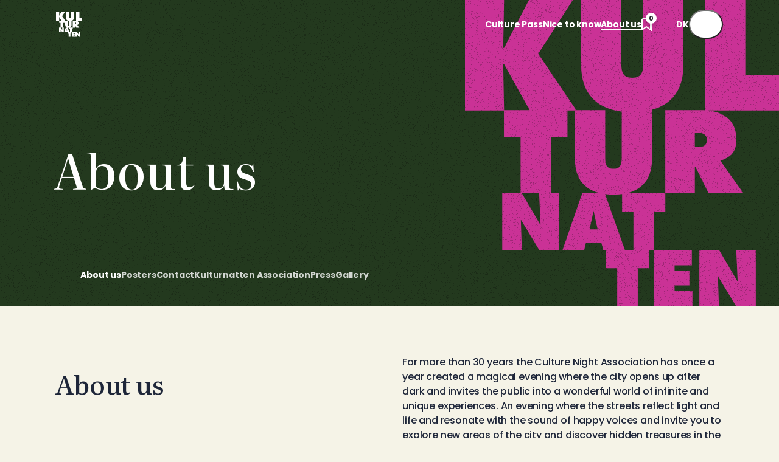

--- FILE ---
content_type: text/html; charset=UTF-8
request_url: https://kulturnatten.dk/en/about/
body_size: 12860
content:

<!doctype html>
	<html lang="en">
		<head>
			<!-- Title -->
						<title>About us | kulturnatten</title>
			
			<!-- Fonts -->
			<link rel="preconnect" href="https://fonts.googleapis.com">
			<link rel="preconnect" href="https://fonts.gstatic.com" crossorigin>
			<link href="https://fonts.googleapis.com/css2?family=Literata:ital,opsz,wght@0,7..72,200..900;1,7..72,200..900&family=Poppins:ital,wght@0,100;0,200;0,300;0,400;0,500;0,600;0,700;0,800;0,900;1,100;1,200;1,300;1,400;1,500;1,600;1,700;1,800;1,900&display=swap" rel="stylesheet">
			<!-- Metatags -->
			<meta charset="utf-8" />
			<meta name="description" content="Kulturnatten 11. oktober 2025">
			<meta name="viewport" content="width=device-width, initial-scale=1.0, maximum-scale=1" />

			<meta name='robots' content='index, follow, max-image-preview:large, max-snippet:-1, max-video-preview:-1' />
	<style>img:is([sizes="auto" i], [sizes^="auto," i]) { contain-intrinsic-size: 3000px 1500px }</style>
	<link rel="alternate" href="https://kulturnatten.dk/om-os/" hreflang="da" />
<link rel="alternate" href="https://kulturnatten.dk/en/about/" hreflang="en" />

	<!-- This site is optimized with the Yoast SEO plugin v26.7 - https://yoast.com/wordpress/plugins/seo/ -->
	<link rel="canonical" href="https://kulturnatten.dk/en/about/" />
	<meta property="og:locale" content="en_GB" />
	<meta property="og:locale:alternate" content="da_DK" />
	<meta property="og:type" content="article" />
	<meta property="og:title" content="About us - kulturnatten" />
	<meta property="og:url" content="https://kulturnatten.dk/en/about/" />
	<meta property="og:site_name" content="kulturnatten" />
	<meta property="article:modified_time" content="2025-03-03T13:36:12+00:00" />
	<meta name="twitter:card" content="summary_large_image" />
	<script type="application/ld+json" class="yoast-schema-graph">{"@context":"https://schema.org","@graph":[{"@type":"WebPage","@id":"https://kulturnatten.dk/en/about/","url":"https://kulturnatten.dk/en/about/","name":"About us - kulturnatten","isPartOf":{"@id":"https://kulturnatten.dk/en/#website"},"datePublished":"2024-11-25T12:30:06+00:00","dateModified":"2025-03-03T13:36:12+00:00","breadcrumb":{"@id":"https://kulturnatten.dk/en/about/#breadcrumb"},"inLanguage":"en-GB","potentialAction":[{"@type":"ReadAction","target":["https://kulturnatten.dk/en/about/"]}]},{"@type":"BreadcrumbList","@id":"https://kulturnatten.dk/en/about/#breadcrumb","itemListElement":[{"@type":"ListItem","position":1,"name":"Home","item":"https://kulturnatten.dk/en/"},{"@type":"ListItem","position":2,"name":"About us"}]},{"@type":"WebSite","@id":"https://kulturnatten.dk/en/#website","url":"https://kulturnatten.dk/en/","name":"kulturnatten","description":"Kulturnatten 11. oktober 2025","potentialAction":[{"@type":"SearchAction","target":{"@type":"EntryPoint","urlTemplate":"https://kulturnatten.dk/en/?s={search_term_string}"},"query-input":{"@type":"PropertyValueSpecification","valueRequired":true,"valueName":"search_term_string"}}],"inLanguage":"en-GB"}]}</script>
	<!-- / Yoast SEO plugin. -->


<link rel='dns-prefetch' href='//www.googletagmanager.com' />
<script type="text/javascript">
/* <![CDATA[ */
window._wpemojiSettings = {"baseUrl":"https:\/\/s.w.org\/images\/core\/emoji\/16.0.1\/72x72\/","ext":".png","svgUrl":"https:\/\/s.w.org\/images\/core\/emoji\/16.0.1\/svg\/","svgExt":".svg","source":{"concatemoji":"https:\/\/kulturnatten.dk\/wp-includes\/js\/wp-emoji-release.min.js?ver=6.8.3"}};
/*! This file is auto-generated */
!function(s,n){var o,i,e;function c(e){try{var t={supportTests:e,timestamp:(new Date).valueOf()};sessionStorage.setItem(o,JSON.stringify(t))}catch(e){}}function p(e,t,n){e.clearRect(0,0,e.canvas.width,e.canvas.height),e.fillText(t,0,0);var t=new Uint32Array(e.getImageData(0,0,e.canvas.width,e.canvas.height).data),a=(e.clearRect(0,0,e.canvas.width,e.canvas.height),e.fillText(n,0,0),new Uint32Array(e.getImageData(0,0,e.canvas.width,e.canvas.height).data));return t.every(function(e,t){return e===a[t]})}function u(e,t){e.clearRect(0,0,e.canvas.width,e.canvas.height),e.fillText(t,0,0);for(var n=e.getImageData(16,16,1,1),a=0;a<n.data.length;a++)if(0!==n.data[a])return!1;return!0}function f(e,t,n,a){switch(t){case"flag":return n(e,"\ud83c\udff3\ufe0f\u200d\u26a7\ufe0f","\ud83c\udff3\ufe0f\u200b\u26a7\ufe0f")?!1:!n(e,"\ud83c\udde8\ud83c\uddf6","\ud83c\udde8\u200b\ud83c\uddf6")&&!n(e,"\ud83c\udff4\udb40\udc67\udb40\udc62\udb40\udc65\udb40\udc6e\udb40\udc67\udb40\udc7f","\ud83c\udff4\u200b\udb40\udc67\u200b\udb40\udc62\u200b\udb40\udc65\u200b\udb40\udc6e\u200b\udb40\udc67\u200b\udb40\udc7f");case"emoji":return!a(e,"\ud83e\udedf")}return!1}function g(e,t,n,a){var r="undefined"!=typeof WorkerGlobalScope&&self instanceof WorkerGlobalScope?new OffscreenCanvas(300,150):s.createElement("canvas"),o=r.getContext("2d",{willReadFrequently:!0}),i=(o.textBaseline="top",o.font="600 32px Arial",{});return e.forEach(function(e){i[e]=t(o,e,n,a)}),i}function t(e){var t=s.createElement("script");t.src=e,t.defer=!0,s.head.appendChild(t)}"undefined"!=typeof Promise&&(o="wpEmojiSettingsSupports",i=["flag","emoji"],n.supports={everything:!0,everythingExceptFlag:!0},e=new Promise(function(e){s.addEventListener("DOMContentLoaded",e,{once:!0})}),new Promise(function(t){var n=function(){try{var e=JSON.parse(sessionStorage.getItem(o));if("object"==typeof e&&"number"==typeof e.timestamp&&(new Date).valueOf()<e.timestamp+604800&&"object"==typeof e.supportTests)return e.supportTests}catch(e){}return null}();if(!n){if("undefined"!=typeof Worker&&"undefined"!=typeof OffscreenCanvas&&"undefined"!=typeof URL&&URL.createObjectURL&&"undefined"!=typeof Blob)try{var e="postMessage("+g.toString()+"("+[JSON.stringify(i),f.toString(),p.toString(),u.toString()].join(",")+"));",a=new Blob([e],{type:"text/javascript"}),r=new Worker(URL.createObjectURL(a),{name:"wpTestEmojiSupports"});return void(r.onmessage=function(e){c(n=e.data),r.terminate(),t(n)})}catch(e){}c(n=g(i,f,p,u))}t(n)}).then(function(e){for(var t in e)n.supports[t]=e[t],n.supports.everything=n.supports.everything&&n.supports[t],"flag"!==t&&(n.supports.everythingExceptFlag=n.supports.everythingExceptFlag&&n.supports[t]);n.supports.everythingExceptFlag=n.supports.everythingExceptFlag&&!n.supports.flag,n.DOMReady=!1,n.readyCallback=function(){n.DOMReady=!0}}).then(function(){return e}).then(function(){var e;n.supports.everything||(n.readyCallback(),(e=n.source||{}).concatemoji?t(e.concatemoji):e.wpemoji&&e.twemoji&&(t(e.twemoji),t(e.wpemoji)))}))}((window,document),window._wpemojiSettings);
/* ]]> */
</script>
<style id='wp-emoji-styles-inline-css' type='text/css'>

	img.wp-smiley, img.emoji {
		display: inline !important;
		border: none !important;
		box-shadow: none !important;
		height: 1em !important;
		width: 1em !important;
		margin: 0 0.07em !important;
		vertical-align: -0.1em !important;
		background: none !important;
		padding: 0 !important;
	}
</style>
<link rel='stylesheet' id='contact-form-7-css' href='https://kulturnatten.dk/wp-content/plugins/contact-form-7/includes/css/styles.css?ver=6.1.4' type='text/css' media='all' />
<link rel='stylesheet' id='wpuf-user-directory-frontend-style-css' href='https://kulturnatten.dk/wp-content/plugins/wp-user-frontend-pro/modules/user-directory/assets/css/profile-listing.css?ver=4.1.9' type='text/css' media='all' />
<link rel='stylesheet' id='style-css' href='https://kulturnatten.dk/wp-content/themes/kulturnatten/style.css?ver=6.8.3' type='text/css' media='all' />
<link rel='stylesheet' id='simple-favorites-css' href='https://kulturnatten.dk/wp-content/plugins/favorites/assets/css/favorites.css?ver=2.3.6' type='text/css' media='all' />
<script type="text/javascript" src="https://kulturnatten.dk/wp-includes/js/jquery/jquery.min.js?ver=3.7.1" id="jquery-core-js"></script>
<script type="text/javascript" src="https://kulturnatten.dk/wp-includes/js/jquery/jquery-migrate.min.js?ver=3.4.1" id="jquery-migrate-js"></script>
<script type="text/javascript" src="https://kulturnatten.dk/wp-includes/js/jquery/ui/core.min.js?ver=1.13.3" id="jquery-ui-core-js"></script>
<script type="text/javascript" src="https://kulturnatten.dk/wp-includes/js/jquery/ui/datepicker.min.js?ver=1.13.3" id="jquery-ui-datepicker-js"></script>
<script type="text/javascript" id="jquery-ui-datepicker-js-after">
/* <![CDATA[ */
jQuery(function(jQuery){jQuery.datepicker.setDefaults({"closeText":"Close","currentText":"Today","monthNames":["January","February","March","April","May","June","July","August","September","October","November","December"],"monthNamesShort":["Jan","Feb","Mar","Apr","May","Jun","Jul","Aug","Sep","Oct","Nov","Dec"],"nextText":"Next","prevText":"Previous","dayNames":["Sunday","Monday","Tuesday","Wednesday","Thursday","Friday","Saturday"],"dayNamesShort":["Sun","Mon","Tue","Wed","Thu","Fri","Sat"],"dayNamesMin":["S","M","T","W","T","F","S"],"dateFormat":"MM d, yy","firstDay":1,"isRTL":false});});
/* ]]> */
</script>
<script type="text/javascript" src="https://kulturnatten.dk/wp-content/plugins/wp-user-frontend-pro/assets/js/jquery-ui-timepicker-addon.js?ver=4.1.9" id="jquery-ui-timepicker-js"></script>
<script type="text/javascript" id="favorites-js-extra">
/* <![CDATA[ */
var favorites_data = {"ajaxurl":"https:\/\/kulturnatten.dk\/wp-admin\/admin-ajax.php","nonce":"e2b4235c30","favorite":"  ","favorited":"    ","includecount":"","indicate_loading":"","loading_text":"Loading","loading_image":"","loading_image_active":"","loading_image_preload":"","cache_enabled":"1","button_options":{"button_type":"custom","custom_colors":false,"box_shadow":false,"include_count":false,"default":{"background_default":false,"border_default":false,"text_default":false,"icon_default":false,"count_default":false},"active":{"background_active":false,"border_active":false,"text_active":false,"icon_active":false,"count_active":false}},"authentication_modal_content":"<p>Please login to add favorites.<\/p>\n<p><a href=\"#\" data-favorites-modal-close>Dismiss this notice<\/a><\/p>\n","authentication_redirect":"","dev_mode":"","logged_in":"","user_id":"0","authentication_redirect_url":"https:\/\/kulturnatten.dk\/for-arrangoerer\/"};
/* ]]> */
</script>
<script type="text/javascript" src="https://kulturnatten.dk/wp-content/plugins/favorites/assets/js/favorites.min.js?ver=2.3.6" id="favorites-js"></script>

<!-- Google tag (gtag.js) snippet added by Site Kit -->
<!-- Google Analytics snippet added by Site Kit -->
<script type="text/javascript" src="https://www.googletagmanager.com/gtag/js?id=G-E0DX8ZVTH1" id="google_gtagjs-js" async></script>
<script type="text/javascript" id="google_gtagjs-js-after">
/* <![CDATA[ */
window.dataLayer = window.dataLayer || [];function gtag(){dataLayer.push(arguments);}
gtag("set","linker",{"domains":["kulturnatten.dk"]});
gtag("js", new Date());
gtag("set", "developer_id.dZTNiMT", true);
gtag("config", "G-E0DX8ZVTH1");
/* ]]> */
</script>
<link rel="https://api.w.org/" href="https://kulturnatten.dk/wp-json/" /><link rel="alternate" title="JSON" type="application/json" href="https://kulturnatten.dk/wp-json/wp/v2/pages/218" /><link rel="EditURI" type="application/rsd+xml" title="RSD" href="https://kulturnatten.dk/xmlrpc.php?rsd" />
<meta name="generator" content="WordPress 6.8.3" />
<link rel='shortlink' href='https://kulturnatten.dk/?p=218' />
<link rel="alternate" title="oEmbed (JSON)" type="application/json+oembed" href="https://kulturnatten.dk/wp-json/oembed/1.0/embed?url=https%3A%2F%2Fkulturnatten.dk%2Fen%2Fabout%2F&#038;lang=en" />
<link rel="alternate" title="oEmbed (XML)" type="text/xml+oembed" href="https://kulturnatten.dk/wp-json/oembed/1.0/embed?url=https%3A%2F%2Fkulturnatten.dk%2Fen%2Fabout%2F&#038;format=xml&#038;lang=en" />
<meta name="generator" content="Site Kit by Google 1.170.0" />
        <style>
            ul.wpuf_packs li {
                background-color: #eeeeee !important;
            }

            ul.wpuf_packs .wpuf-sub-button a, ul.wpuf_packs .wpuf-sub-button a {
                background-color: #4fbbda !important;
                color: #eeeeee !important;
            }

            ul.wpuf_packs h3, ul.wpuf_packs h3 {
                background-color: #52B5D5 !important;
                border-bottom: 1px solid #52B5D5 !important;
                color: #eeeeee !important;
            }

            ul.wpuf_packs .wpuf-pricing-wrap .wpuf-sub-amount, ul.wpuf_packs .wpuf-pricing-wrap .wpuf-sub-amount {
                background-color: #4fbbda !important;
                border-bottom: 1px solid #4fbbda !important;
                color: #eeeeee !important;
            }

            ul.wpuf_packs .wpuf-sub-body {
                background-color: #eeeeee !important;
            }

            .wpuf-success {
                background-color:  !important;
                border: 1px solid  !important;
            }

            .wpuf-error {
                background-color:  !important;
                border: 1px solid  !important;
            }

            .wpuf-message {
                background:  !important;
                border: 1px solid  !important;
            }

            .wpuf-info {
                background-color:  !important;
                border: 1px solid  !important;
            }
        </style>

                <style>

        </style>
        <link rel="icon" href="https://kulturnatten.dk/wp-content/uploads/2024/03/cropped-Kulturnatten2025-32x32.png" sizes="32x32" />
<link rel="icon" href="https://kulturnatten.dk/wp-content/uploads/2024/03/cropped-Kulturnatten2025-192x192.png" sizes="192x192" />
<link rel="apple-touch-icon" href="https://kulturnatten.dk/wp-content/uploads/2024/03/cropped-Kulturnatten2025-180x180.png" />
<meta name="msapplication-TileImage" content="https://kulturnatten.dk/wp-content/uploads/2024/03/cropped-Kulturnatten2025-270x270.png" />
		<style type="text/css" id="wp-custom-css">
			.c-favorite{
	align-items:center;
	background:var(--white);
	border-radius:99px;
	display:flex;
	height:4em;
	justify-content:center;
	width:4em;
	position:relative;
}

@media(min-width: 768px){
	.c-favorite {
		height:3em;
		width:3em;
	}
}

.c-favorite button {
	align-items:center;
	background-image:url("https://kulturnatten.dk/wp-content/themes/kulturnatten/assets/icons/favorite.svg");
	background-repeat:no-repeat;
	background-size:40%;
	background-position:center;
	border-radius:99px;
	color:rgba(0,0,0,0);
	display:flex;
	height:100%;
	justify-content:center;
	left:0;
	opacity:1!important;
	position:absolute;
	top:0;
	width:100%;
}
.c-favorite button.active {
	background-image:url("https://kulturnatten.dk/wp-content/themes/kulturnatten/assets/icons/favorite-pink.svg");
	background-color:var(--pink-light);
}

.c-favorite button.loading {
	transition:background .3s ease;
	animation:spin 1s linear infinite;
}

@keyframes spin{
	0%{
		transform:rotate(0);
	}
	50%{
		transform:rotate(360deg);
	}
}		</style>
		
										<script src="https://www.googletagmanager.com/gtag/js?id=G-E0DX8ZVTH1" />
				<script>
					window.dataLayer = window.dataLayer || [];
					function gtag(){dataLayer.push(arguments);}
					gtag('js', new Date());

					gtag('config', 'G-E0DX8ZVTH1');
				</script>

				<script>
					!function(f,b,e,v,n,t,s)
					{if(f.fbq)return;n=f.fbq=function(){n.callMethod?
					n.callMethod.apply(n,arguments):n.queue.push(arguments)};
					if(!f._fbq)f._fbq=n;n.push=n;n.loaded=!0;n.version='2.0';
					n.queue=[];t=b.createElement(e);t.async=!0;
					t.src=v;s=b.getElementsByTagName(e)[0];
					s.parentNode.insertBefore(t,s)}(window, document,'script',
					'https://connect.facebook.net/en_US/fbevents.js');
					fbq('init', '1875512146216937');
					fbq('track', 'PageView');
				</script>
				<noscript><img height="1" width="1" style="display:none" src="https://www.facebook.com/tr?id=1875512146216937&ev=PageView&noscript=1" /></noscript>

				<script id="cookieyes" type="text/javascript" src="https://cdn-cookieyes.com/client_data/5574afb4c8327b3a3478638d/script.js"></script> 
					</head>
	
		
  		    		 	 	
		<body class="wp-singular page-template-default page page-id-218 page-parent wp-theme-kulturnatten">
						
			<div class="site" data-namespace="about">
				<header class="c-header js-header">
					<div class="c-header__wrap row grid">
						<div class="sm-2">
							<a href="https://kulturnatten.dk/en/" class="c-header__logo">
								<svg width="43" height="42" viewBox="0 0 43 42" fill="none" xmlns="http://www.w3.org/2000/svg">
    <path d="M37.3388 38.5462H37.2976L34.7826 34.2461H32.0938V42.0015H34.7723L34.6396 37.9284H34.6795L37.1442 42.0015H39.8228V34.2461H37.1442L37.3388 38.5462Z" fill="white"/>
    <path d="M38.3876 10.2794V0H32.8926V15.1174C32.7393 15.1096 32.5834 15.1045 32.4262 15.1045H27.4285V26.4931H22.1268C24.2771 25.994 25.6029 24.4966 25.6029 21.8461V15.049C28.2776 14.3164 29.9113 12.3469 29.9113 8.95486V0H24.4163V8.4325C24.4163 9.61651 24.3763 10.6612 22.9127 10.6612C21.4491 10.6612 21.4079 9.6178 21.4079 8.4325V0H15.9129V8.95486C15.9129 12.8461 18.0619 14.8672 21.4659 15.2928V21.454C21.4659 22.3452 21.4362 23.132 20.3334 23.132C19.2305 23.132 19.2009 22.3465 19.2009 21.454V15.1045H15.2429L10.0314 7.36844L14.7611 0H8.76491L5.35584 6.56492H5.23602L5.35584 0H0V15.1393H5.33651V18.8138H7.61696V26.4944H5.10589V34.2459H7.78445L7.65303 30.1767H7.69297L10.1551 34.2459H12.8362V26.4944H11.7553V18.8138H14.0357V15.1393H15.0626V21.8474C15.0626 24.4978 16.387 25.9953 18.5386 26.4944H16.0482L13.3709 34.2459H16.3355L16.5597 33.2825H18.6765L18.9316 34.2459H19.2949V36.7687H20.8461V42.0013H23.6613V36.7687H25.2125V34.2459H25.8812V42.0013H31.1468V39.8822H28.7027V39.1212H30.7307V37.1053H28.7027V36.365H31.0644V34.2459H25.8837V29.0172H27.435V26.5034H31.4766V22.8457H31.5527L33.3641 26.5034H38.1363L34.9656 22.0292C36.5065 21.5159 37.17 20.7898 37.17 19.0666C37.17 16.4832 35.4114 15.3444 33.1902 15.1406H43.0039V10.282H38.3914L38.3876 10.2794ZM5.35455 15.1045L5.23473 8.79493H5.35455L8.86541 15.1045H5.35455ZM10.3097 30.7919L7.79991 26.5021H10.1564L10.3509 30.7919H10.3097ZM17.0583 31.4407L17.5698 29.0752H17.6561C17.7076 29.4041 18.183 31.4407 18.183 31.4407H17.0583ZM21.8936 34.2446L19.1867 26.6118C19.55 26.6595 19.9314 26.684 20.3308 26.684C20.7302 26.684 21.1399 26.6582 21.5148 26.6066V29.0172H23.066V34.2459H21.8936V34.2446ZM31.7614 20.1526H31.4741V18.218H31.791C32.5009 18.218 33.1193 18.3237 33.1193 19.2008C33.1193 20.0778 32.4404 20.1526 31.7601 20.1526H31.7614Z" fill="white"/>
</svg>
							</a>
						</div>
						<div class="sm-10">
							<nav class="c-header__nav-wrap">
								<ul id="primary-menu" class="c-header__nav | js-header-nav"><li id="menu-item-5770" class="menu-item menu-item-type-post_type menu-item-object-page menu-item-5770 c-header__nav-item"><a href="https://kulturnatten.dk/en/culture-pass-2/" class="c-header__nav-link button-style underline-anim">Culture Pass</a></li>
<li id="menu-item-973" class="menu-item menu-item-type-post_type menu-item-object-page menu-item-973 c-header__nav-item"><a href="https://kulturnatten.dk/en/nice-to-know/" class="c-header__nav-link button-style underline-anim">Nice to know</a></li>
<li id="menu-item-367" class="menu-item menu-item-type-post_type menu-item-object-page current-menu-item page_item page-item-218 current_page_item menu-item-367 c-header__nav-item"><a href="https://kulturnatten.dk/en/about/" aria-current="page" class="c-header__nav-link button-style underline-anim">About us</a></li>
<li id="menu-item-193" class="menu-item menu-item-type-post_type menu-item-object-page menu-item-193 c-header__nav-item"><a href="https://kulturnatten.dk/en/for-organizers/" class="c-header__nav-link button-style underline-anim">For organizers</a></li>
<li id="menu-item-369" class="menu-item menu-item-type-post_type menu-item-object-page menu-item-369 c-header__nav-item"><a href="https://kulturnatten.dk/en/about/contact/" class="c-header__nav-link button-style underline-anim">Contact</a></li>
</ul>
								<div class="c-header__toolbar | js-header-toolbar">
									<a href="https://kulturnatten.dk/en/program/my-culture-night/" class="c-header__favorites" aria-label="My cultural night">
										<svg width="16" height="20" viewBox="0 0 16 20" fill="none" xmlns="http://www.w3.org/2000/svg">
<path d="M15 19L8 14L1 19V3C1 2.46957 1.21071 1.96086 1.58579 1.58579C1.96086 1.21071 2.46957 1 3 1H13C13.5304 1 14.0391 1.21071 14.4142 1.58579C14.7893 1.96086 15 2.46957 15 3V19Z" stroke="white" stroke-width="2" stroke-linecap="round" stroke-linejoin="round"/>
</svg>
										<div class="c-header__favorites-count" id="favorite-count">
										</div>
									</a>

									<div class="c-header__toolbar-divider"></div>

									<div class="c-header__lang-switcher button-style underline-anim">
										<ul>
												<li class="lang-item lang-item-6 lang-item-dk lang-item-first"><a lang="da-DK" hreflang="da-DK" href="https://kulturnatten.dk/om-os/">dk</a></li>
										</ul>
																			</div>
								</div>
								<button class="c-header__burger js-burger" aria-label="Toggle navigation">
									<div class="c-header__burger-line">
										<div></div>
									</div>
									<div class="c-header__burger-line">
										<div></div>
									</div>
									<div class="c-header__burger-line">
										<div></div>
									</div>
								</button>
							</nav>

						</div>
					</div>
				</header>

				<nav class="c-navigation | js-navigation" style="visibility: hidden;">
    <div class="c-navigation__wrap | js-navigation-wrap">
        <ul id="primary-menu" class="c-navigation__nav"><li class="menu-item menu-item-type-post_type menu-item-object-page menu-item-5770 c-navigation__nav-item"><a href="https://kulturnatten.dk/en/culture-pass-2/" class="c-navigation__nav-link h2 underline-anim | js-nav-link">Culture Pass</a></li>
<li class="menu-item menu-item-type-post_type menu-item-object-page menu-item-973 c-navigation__nav-item"><a href="https://kulturnatten.dk/en/nice-to-know/" class="c-navigation__nav-link h2 underline-anim | js-nav-link">Nice to know</a></li>
<li class="menu-item menu-item-type-post_type menu-item-object-page current-menu-item page_item page-item-218 current_page_item menu-item-367 c-navigation__nav-item"><a href="https://kulturnatten.dk/en/about/" aria-current="page" class="c-navigation__nav-link h2 underline-anim | js-nav-link">About us</a></li>
<li class="menu-item menu-item-type-post_type menu-item-object-page menu-item-193 c-navigation__nav-item"><a href="https://kulturnatten.dk/en/for-organizers/" class="c-navigation__nav-link h2 underline-anim | js-nav-link">For organizers</a></li>
<li class="menu-item menu-item-type-post_type menu-item-object-page menu-item-369 c-navigation__nav-item"><a href="https://kulturnatten.dk/en/about/contact/" class="c-navigation__nav-link h2 underline-anim | js-nav-link">Contact</a></li>
</ul>
        <div class="c-navigation__socials | js-socials">
            <ul class="c-socials">
    <li class="c-socials__item --twitter">
        <a href="https://twitter.com/KulturnattenKbh" target="_blank" rel="noreferrer">
            <svg width="44" height="44" viewBox="0 0 44 44" fill="none" xmlns="http://www.w3.org/2000/svg">
<rect width="44" height="44" rx="4" fill="white"/>
<path d="M11.0537 12L19.5485 23.5842L11 33H12.925L20.407 24.7539L26.4537 33H33L24.029 20.766L31.9838 12H30.0622L23.1704 19.5928L17.6034 12H11.0537ZM13.8841 13.4433H16.8924L30.1729 31.5533H27.1646L13.8841 13.4433Z" fill="#1E2639"/>
</svg>
        </a>
    </li>
    <li class="c-socials__item --instagram">
        <a href="https://www.instagram.com/kulturnatten/" target="_blank" rel="noreferrer">
            <svg width="44" height="44" viewBox="0 0 44 44" fill="none" xmlns="http://www.w3.org/2000/svg">
<rect width="44" height="44" rx="4" fill="white"/>
<path d="M27 12H17C14.2386 12 12 14.2386 12 17V27C12 29.7614 14.2386 32 17 32H27C29.7614 32 32 29.7614 32 27V17C32 14.2386 29.7614 12 27 12Z" stroke="#1E2639" stroke-width="2" stroke-linecap="round" stroke-linejoin="round"/>
<path d="M25.9997 21.3703C26.1231 22.2025 25.981 23.0525 25.5935 23.7993C25.206 24.5461 24.5929 25.1517 23.8413 25.53C23.0898 25.9082 22.2382 26.0399 21.4075 25.9062C20.5768 25.7726 19.8095 25.3804 19.2145 24.7855C18.6196 24.1905 18.2274 23.4232 18.0938 22.5925C17.9601 21.7619 18.0918 20.9102 18.47 20.1587C18.8483 19.4072 19.4539 18.794 20.2007 18.4065C20.9475 18.019 21.7975 17.8769 22.6297 18.0003C23.4786 18.1262 24.2646 18.5218 24.8714 19.1286C25.4782 19.7355 25.8738 20.5214 25.9997 21.3703Z" stroke="#1E2639" stroke-width="2" stroke-linecap="round" stroke-linejoin="round"/>
<path d="M27.5 16.5H27.51" stroke="#1E2639" stroke-width="2" stroke-linecap="round" stroke-linejoin="round"/>
</svg>
        </a>
    </li>
    <li class="c-socials__item --facebook">
        <a href="https://www.facebook.com/Kulturnatten/" target="_blank" rel="noreferrer">
            <svg width="44" height="44" viewBox="0 0 44 44" fill="none" xmlns="http://www.w3.org/2000/svg">
<rect width="44" height="44" rx="4" fill="white"/>
<path d="M28 12H25C23.6739 12 22.4021 12.5268 21.4645 13.4645C20.5268 14.4021 20 15.6739 20 17V20H17V24H20V32H24V24H27L28 20H24V17C24 16.7348 24.1054 16.4804 24.2929 16.2929C24.4804 16.1054 24.7348 16 25 16H28V12Z" stroke="#1E2639" stroke-width="2" stroke-linecap="round" stroke-linejoin="round"/>
</svg>
        </a>
    </li>
</ul>        </div>
        <div class="c-navigation__logo">
            <svg width="43" height="42" viewBox="0 0 43 42" fill="none" xmlns="http://www.w3.org/2000/svg">
    <path d="M37.3388 38.5462H37.2976L34.7826 34.2461H32.0938V42.0015H34.7723L34.6396 37.9284H34.6795L37.1442 42.0015H39.8228V34.2461H37.1442L37.3388 38.5462Z" fill="white"/>
    <path d="M38.3876 10.2794V0H32.8926V15.1174C32.7393 15.1096 32.5834 15.1045 32.4262 15.1045H27.4285V26.4931H22.1268C24.2771 25.994 25.6029 24.4966 25.6029 21.8461V15.049C28.2776 14.3164 29.9113 12.3469 29.9113 8.95486V0H24.4163V8.4325C24.4163 9.61651 24.3763 10.6612 22.9127 10.6612C21.4491 10.6612 21.4079 9.6178 21.4079 8.4325V0H15.9129V8.95486C15.9129 12.8461 18.0619 14.8672 21.4659 15.2928V21.454C21.4659 22.3452 21.4362 23.132 20.3334 23.132C19.2305 23.132 19.2009 22.3465 19.2009 21.454V15.1045H15.2429L10.0314 7.36844L14.7611 0H8.76491L5.35584 6.56492H5.23602L5.35584 0H0V15.1393H5.33651V18.8138H7.61696V26.4944H5.10589V34.2459H7.78445L7.65303 30.1767H7.69297L10.1551 34.2459H12.8362V26.4944H11.7553V18.8138H14.0357V15.1393H15.0626V21.8474C15.0626 24.4978 16.387 25.9953 18.5386 26.4944H16.0482L13.3709 34.2459H16.3355L16.5597 33.2825H18.6765L18.9316 34.2459H19.2949V36.7687H20.8461V42.0013H23.6613V36.7687H25.2125V34.2459H25.8812V42.0013H31.1468V39.8822H28.7027V39.1212H30.7307V37.1053H28.7027V36.365H31.0644V34.2459H25.8837V29.0172H27.435V26.5034H31.4766V22.8457H31.5527L33.3641 26.5034H38.1363L34.9656 22.0292C36.5065 21.5159 37.17 20.7898 37.17 19.0666C37.17 16.4832 35.4114 15.3444 33.1902 15.1406H43.0039V10.282H38.3914L38.3876 10.2794ZM5.35455 15.1045L5.23473 8.79493H5.35455L8.86541 15.1045H5.35455ZM10.3097 30.7919L7.79991 26.5021H10.1564L10.3509 30.7919H10.3097ZM17.0583 31.4407L17.5698 29.0752H17.6561C17.7076 29.4041 18.183 31.4407 18.183 31.4407H17.0583ZM21.8936 34.2446L19.1867 26.6118C19.55 26.6595 19.9314 26.684 20.3308 26.684C20.7302 26.684 21.1399 26.6582 21.5148 26.6066V29.0172H23.066V34.2459H21.8936V34.2446ZM31.7614 20.1526H31.4741V18.218H31.791C32.5009 18.218 33.1193 18.3237 33.1193 19.2008C33.1193 20.0778 32.4404 20.1526 31.7601 20.1526H31.7614Z" fill="white"/>
</svg>
        </div>
    </div>
</nav>			


				
<section class="c-hero | js-hero">
    <div class="row grid" style="opacity: 0">
        <div class="sm-12 md-12">
            <div class="c-hero__content">
                <div>
                    
                    <h1 class="c-hero__title | js-hero-title" aria-label="About us">
                                                    About us                                            </h1>

                    
                    

                    

                    
                </div>
            </div>
        </div>
        <div class="sm-12 md-5">
                    </div>
    </div>

    <div class="c-hero__logo">
        <svg width="43" height="42" viewBox="0 0 43 42" fill="none" xmlns="http://www.w3.org/2000/svg">
    <path d="M37.3388 38.5462H37.2976L34.7826 34.2461H32.0938V42.0015H34.7723L34.6396 37.9284H34.6795L37.1442 42.0015H39.8228V34.2461H37.1442L37.3388 38.5462Z" fill="white"/>
    <path d="M38.3876 10.2794V0H32.8926V15.1174C32.7393 15.1096 32.5834 15.1045 32.4262 15.1045H27.4285V26.4931H22.1268C24.2771 25.994 25.6029 24.4966 25.6029 21.8461V15.049C28.2776 14.3164 29.9113 12.3469 29.9113 8.95486V0H24.4163V8.4325C24.4163 9.61651 24.3763 10.6612 22.9127 10.6612C21.4491 10.6612 21.4079 9.6178 21.4079 8.4325V0H15.9129V8.95486C15.9129 12.8461 18.0619 14.8672 21.4659 15.2928V21.454C21.4659 22.3452 21.4362 23.132 20.3334 23.132C19.2305 23.132 19.2009 22.3465 19.2009 21.454V15.1045H15.2429L10.0314 7.36844L14.7611 0H8.76491L5.35584 6.56492H5.23602L5.35584 0H0V15.1393H5.33651V18.8138H7.61696V26.4944H5.10589V34.2459H7.78445L7.65303 30.1767H7.69297L10.1551 34.2459H12.8362V26.4944H11.7553V18.8138H14.0357V15.1393H15.0626V21.8474C15.0626 24.4978 16.387 25.9953 18.5386 26.4944H16.0482L13.3709 34.2459H16.3355L16.5597 33.2825H18.6765L18.9316 34.2459H19.2949V36.7687H20.8461V42.0013H23.6613V36.7687H25.2125V34.2459H25.8812V42.0013H31.1468V39.8822H28.7027V39.1212H30.7307V37.1053H28.7027V36.365H31.0644V34.2459H25.8837V29.0172H27.435V26.5034H31.4766V22.8457H31.5527L33.3641 26.5034H38.1363L34.9656 22.0292C36.5065 21.5159 37.17 20.7898 37.17 19.0666C37.17 16.4832 35.4114 15.3444 33.1902 15.1406H43.0039V10.282H38.3914L38.3876 10.2794ZM5.35455 15.1045L5.23473 8.79493H5.35455L8.86541 15.1045H5.35455ZM10.3097 30.7919L7.79991 26.5021H10.1564L10.3509 30.7919H10.3097ZM17.0583 31.4407L17.5698 29.0752H17.6561C17.7076 29.4041 18.183 31.4407 18.183 31.4407H17.0583ZM21.8936 34.2446L19.1867 26.6118C19.55 26.6595 19.9314 26.684 20.3308 26.684C20.7302 26.684 21.1399 26.6582 21.5148 26.6066V29.0172H23.066V34.2459H21.8936V34.2446ZM31.7614 20.1526H31.4741V18.218H31.791C32.5009 18.218 33.1193 18.3237 33.1193 19.2008C33.1193 20.0778 32.4404 20.1526 31.7601 20.1526H31.7614Z" fill="white"/>
</svg>
    </div>

    <div class="c-hero__noise"></div>


    
    <div class="c-submenu | js-submenu"><div class="row"><div class="c-submenu__wrap"><ul class="c-submenu__nav button-style"><li class="page_item page-item-218 current_page_item"><a href="https://kulturnatten.dk/en/about/" aria-current="page">About us</a></li>
<li class="page_item page-item-279"><a href="https://kulturnatten.dk/en/about/posters/">Posters</a></li>
<li class="page_item page-item-152"><a href="https://kulturnatten.dk/en/about/contact/">Contact</a></li>
<li class="page_item page-item-348"><a href="https://kulturnatten.dk/en/about/kulturnatten-association/">Kulturnatten Association</a></li>
<li class="page_item page-item-277"><a href="https://kulturnatten.dk/en/about/press/">Press</a></li>
<li class="page_item page-item-352"><a href="https://kulturnatten.dk/en/about/gallery/">Gallery</a></li>
</ul></div></div></div>
</section>
				

				<script>
    // Function to get a specific cookie by name
    function getCookie(name) {
        let cookieArr = document.cookie.split(";");

        for (let i = 0; i < cookieArr.length; i++) {
            let cookie = cookieArr[i].trim();

            // Check if this cookie is the one we want
            if (cookie.startsWith(name + "=")) {
                return decodeURIComponent(cookie.substring(name.length + 1));
            }
        }

        // Return null if not found
        return null;
    }

    // Function to decode and get post IDs from the 'simplefavorites' cookie
    function getPostIdsFromCookie() {
        const cookieName = 'simplefavorites'; // Replace with your actual cookie name
        const cookieValue = getCookie(cookieName);

        if (cookieValue) {
            // Decode the JSON content
            const decodedValue = JSON.parse(cookieValue);
            let allPostIds = [];

            // Loop through each item in the decoded value
            decodedValue.forEach(item => {
                // Check if item.posts exists and is an object
                if (item.posts && typeof item.posts === 'object') {
                    // Loop through the values of the item.posts object
                    Object.values(item.posts).forEach(postId => {
                        allPostIds.push(postId);
                    });
                }
            });

            return allPostIds;
        }

        return [];
    }

    // Function to display the favorite count
    function displayFavoriteCount() {
        const postIds = getPostIdsFromCookie();
        const favoriteCount = postIds.length; // Count how many favorite posts there are

        // Display the favorite count in the element with ID 'favoritesCount'
        const favoritesCountElement = document.getElementById('favorite-count');
        favoritesCountElement.innerText = `${favoriteCount}`;
    }

    // Call the function to display the favorite count
    displayFavoriteCount();
</script>

            <section class="c-two-column">
    <div class="row">
    
        
        <div class="c-two-column__grid grid">
            <div class="sm-12 md-6 wysiwyg">
                <h2>About us</h2>

                                    <div class="c-two-column__icon rotate-animation">
                        <svg width="152" height="151" viewBox="0 0 152 151" fill="none" xmlns="http://www.w3.org/2000/svg">
<path d="M76 0L76.0146 75.4257L104.893 5.74707L76.042 75.4373L129.386 22.1135L76.0627 75.458L145.753 46.6072L76.0743 75.4854L151.5 75.5L76.0743 75.5146L145.753 104.393L76.0627 75.542L129.386 128.886L76.042 75.5627L104.893 145.253L76.0146 75.5743L76 151L75.9854 75.5743L47.1072 145.253L75.958 75.5627L22.6135 128.886L75.9373 75.542L6.24707 104.393L75.9257 75.5146L0.5 75.5L75.9257 75.4854L6.24707 46.6072L75.9373 75.458L22.6135 22.1135L75.958 75.4373L47.1072 5.74707L75.9854 75.4257L76 0Z" stroke="white" stroke-width="4"/>
</svg>
                    </div>
                            </div>
            <div class="sm-12 md-6 wysiwyg">
                <p>For more than 30 years the Culture Night Association has once a year created a magical evening where the city opens up after dark and invites the public into a wonderful world of infinite and unique experiences. An evening where the streets reflect light and life and resonate with the sound of happy voices and invite you to explore new areas of the city and discover hidden treasures in the heart of your own neighbourhood. When the dark evenings of autumn lower over Copenhagen, Culture Night opens new perspectives from the top of the city’s towers to underground secret tunnels and excavations. Through play, learning and immersion everyone is invited to dive deep into our joint past, present and future and to experience and celebrate the richness and diversity of culture and the happiness of sharing it with each other..</p>
<h3>History and Background</h3>
<p>The first Culture Night saw the light of day on 15 October 1993. At that time there were 45 participating locations. Since then, Culture Night has become one of Copenhagen’s most beloved and visited cultural events. The number of visitors has multiplied and around 250 creative organizers are every year ready to create unique experiences for all visitors.</p>
<p>Through all the years, the original idea behind Culture Night has remained intact: Culture Night aims to create Copenhagen’s biggest one-day event, which on the Friday before the start of the children’s Autumn Holidays gives children and adults the opportunity to discover and experience the city through a string of extraordinary cultural events. The only thing the inquisitive need is a Culture Night Pass in which transport is included and which gives free of charge access to a plenitude of experiences reaching from the city centre to Valby, Brønshøj, Husum, Vanløse, Frederiksberg, Østerbro, Vesterbro, Nørrebro, Nordvest, Islands Brygge, Amagerbro and Christianshavn and which can only be experienced this one evening.<br />
​​​​​<br />
Culture Night is a non-commercial celebration of culture. It received no subsidies and stays pricewise at a level where everyone can take part. The Culture Night Association plans and programmes Culture Night while a few events are handled by the participating locations. Every year museums, theatres, libraries, townhalls, churches, ministries, arts halls and educational institutions open their doors to relevant and amazing experiences for everyone, and with 250 organizers all over the city you can be sure to find something new and be gripped by the breadth of what the city and its cultural life embraces.</p>
<hr />
<h3>Family Culture Night​​​​​​​​​​​​</h3>
<p>In 2019 Culture Night added a little sister in the form of Family Culture Night. The concept is the same as that of Culture Night: A Culture Night Pass gives free of charge access to a whole lot of fun, exciting and educational events in Copenhagen and Frederiksberg. However, Family Culture Night is solely for children and takes place in a time frame which suits them. Family Culture Night is in March and targets children up to 12 years old with their adults.</p>
<p>On Family Culture Night activities are centred on a child’s world. Here imagination and play are thought into the events held by the city’s participating locations, and the framework is such that all children can take part whether they love speed and excitement, cut and paste, glitter and sparkling jewels, nature’s mysteries, adventures and treasure hunts or simply want to try it all.</p>
<p>Family Culture Night is a product of Culture Night which every year sees a big demand for events suited to children. That fostered the idea to create a Culture Night especially for children where the city opens up on the terms of children when spring is on its way, and everyone needs to get out and feel the light returning. The aim and the dream are that Family Culture Night will become an event just as beloved and traditional in Copenhagen and Frederiksberg as Culture Night is in October and has been for so many years.</p>
<p><a href="https://kulturnatten.dk/en/about/kulturnatten-association/">Read more about the Culture Night Association here.</a></p>
            </div>
        </div>
    </div>
</section><section class="c-image">
    <div class="grid row">
        <div class="sm-12">
            <div class="c-image__wrap | js-parallax">
                <img width="1993" height="1329" src="https://kulturnatten.dk/wp-content/uploads/2024/05/denlillekulturnat_2024_mariasattrup_0236315_websize.jpg" class="attachment-full size-full" alt="" decoding="async" fetchpriority="high" srcset="https://kulturnatten.dk/wp-content/uploads/2024/05/denlillekulturnat_2024_mariasattrup_0236315_websize.jpg 1993w, https://kulturnatten.dk/wp-content/uploads/2024/05/denlillekulturnat_2024_mariasattrup_0236315_websize-300x200.jpg 300w, https://kulturnatten.dk/wp-content/uploads/2024/05/denlillekulturnat_2024_mariasattrup_0236315_websize-1024x683.jpg 1024w, https://kulturnatten.dk/wp-content/uploads/2024/05/denlillekulturnat_2024_mariasattrup_0236315_websize-768x512.jpg 768w, https://kulturnatten.dk/wp-content/uploads/2024/05/denlillekulturnat_2024_mariasattrup_0236315_websize-1536x1024.jpg 1536w" sizes="(max-width: 1993px) 100vw, 1993px" />            </div>
        </div>
    </div>
</section>
        <div class="row">
                    </div>
    
    </div>

    <footer class="c-footer | js-footer">
        <div class="c-footer__logo">
            <svg width="43" height="42" viewBox="0 0 43 42" fill="none" xmlns="http://www.w3.org/2000/svg">
    <path d="M37.3388 38.5462H37.2976L34.7826 34.2461H32.0938V42.0015H34.7723L34.6396 37.9284H34.6795L37.1442 42.0015H39.8228V34.2461H37.1442L37.3388 38.5462Z" fill="white"/>
    <path d="M38.3876 10.2794V0H32.8926V15.1174C32.7393 15.1096 32.5834 15.1045 32.4262 15.1045H27.4285V26.4931H22.1268C24.2771 25.994 25.6029 24.4966 25.6029 21.8461V15.049C28.2776 14.3164 29.9113 12.3469 29.9113 8.95486V0H24.4163V8.4325C24.4163 9.61651 24.3763 10.6612 22.9127 10.6612C21.4491 10.6612 21.4079 9.6178 21.4079 8.4325V0H15.9129V8.95486C15.9129 12.8461 18.0619 14.8672 21.4659 15.2928V21.454C21.4659 22.3452 21.4362 23.132 20.3334 23.132C19.2305 23.132 19.2009 22.3465 19.2009 21.454V15.1045H15.2429L10.0314 7.36844L14.7611 0H8.76491L5.35584 6.56492H5.23602L5.35584 0H0V15.1393H5.33651V18.8138H7.61696V26.4944H5.10589V34.2459H7.78445L7.65303 30.1767H7.69297L10.1551 34.2459H12.8362V26.4944H11.7553V18.8138H14.0357V15.1393H15.0626V21.8474C15.0626 24.4978 16.387 25.9953 18.5386 26.4944H16.0482L13.3709 34.2459H16.3355L16.5597 33.2825H18.6765L18.9316 34.2459H19.2949V36.7687H20.8461V42.0013H23.6613V36.7687H25.2125V34.2459H25.8812V42.0013H31.1468V39.8822H28.7027V39.1212H30.7307V37.1053H28.7027V36.365H31.0644V34.2459H25.8837V29.0172H27.435V26.5034H31.4766V22.8457H31.5527L33.3641 26.5034H38.1363L34.9656 22.0292C36.5065 21.5159 37.17 20.7898 37.17 19.0666C37.17 16.4832 35.4114 15.3444 33.1902 15.1406H43.0039V10.282H38.3914L38.3876 10.2794ZM5.35455 15.1045L5.23473 8.79493H5.35455L8.86541 15.1045H5.35455ZM10.3097 30.7919L7.79991 26.5021H10.1564L10.3509 30.7919H10.3097ZM17.0583 31.4407L17.5698 29.0752H17.6561C17.7076 29.4041 18.183 31.4407 18.183 31.4407H17.0583ZM21.8936 34.2446L19.1867 26.6118C19.55 26.6595 19.9314 26.684 20.3308 26.684C20.7302 26.684 21.1399 26.6582 21.5148 26.6066V29.0172H23.066V34.2459H21.8936V34.2446ZM31.7614 20.1526H31.4741V18.218H31.791C32.5009 18.218 33.1193 18.3237 33.1193 19.2008C33.1193 20.0778 32.4404 20.1526 31.7601 20.1526H31.7614Z" fill="white"/>
</svg>
        </div>
        <div class="c-footer__grid row grid">
            <div class="c-footer__col sm-12 md-4">
                <h2 class="c-footer__title h3">Menu</h2>

                <ul id="menu-primary-menu" class="c-footer__nav"><li class="menu-item menu-item-type-post_type menu-item-object-page menu-item-5770 c-footer__nav-item"><a href="https://kulturnatten.dk/en/culture-pass-2/" class="c-footer__nav-link button-style underline-anim">Culture Pass</a></li>
<li class="menu-item menu-item-type-post_type menu-item-object-page menu-item-973 c-footer__nav-item"><a href="https://kulturnatten.dk/en/nice-to-know/" class="c-footer__nav-link button-style underline-anim">Nice to know</a></li>
<li class="menu-item menu-item-type-post_type menu-item-object-page current-menu-item page_item page-item-218 current_page_item menu-item-367 c-footer__nav-item"><a href="https://kulturnatten.dk/en/about/" aria-current="page" class="c-footer__nav-link button-style underline-anim">About us</a></li>
<li class="menu-item menu-item-type-post_type menu-item-object-page menu-item-193 c-footer__nav-item"><a href="https://kulturnatten.dk/en/for-organizers/" class="c-footer__nav-link button-style underline-anim">For organizers</a></li>
<li class="menu-item menu-item-type-post_type menu-item-object-page menu-item-369 c-footer__nav-item"><a href="https://kulturnatten.dk/en/about/contact/" class="c-footer__nav-link button-style underline-anim">Contact</a></li>
</ul>            </div>

            <div class="c-footer__col sm-12 md-4">
                <h2 class="c-footer__title h3">Support</h2>

                <ul id="menu-secondary-menu" class="c-footer__nav"><li id="menu-item-214" class="menu-item menu-item-type-post_type menu-item-object-page menu-item-214 c-footer__nav-item"><a href="https://kulturnatten.dk/en/for-organizers/important-dates/" class="c-footer__nav-link button-style underline-anim">Important dates</a></li>
<li id="menu-item-1007" class="menu-item menu-item-type-post_type menu-item-object-page menu-item-1007 c-footer__nav-item"><a href="https://kulturnatten.dk/en/privacy-policy/" class="c-footer__nav-link button-style underline-anim">Privacy Policy</a></li>
<li id="menu-item-1767" class="menu-item menu-item-type-post_type menu-item-object-page menu-item-1767 c-footer__nav-item"><a href="https://kulturnatten.dk/en/for-organizers/terms-and-conditions/" class="c-footer__nav-link button-style underline-anim">Terms and Conditions</a></li>
<li id="menu-item-1008" class="menu-item menu-item-type-post_type menu-item-object-page menu-item-1008 c-footer__nav-item"><a href="https://kulturnatten.dk/en/for-organizers/guidelines/" class="c-footer__nav-link button-style underline-anim">Guidelines for Organizers</a></li>
<li id="menu-item-370" class="menu-item menu-item-type-post_type menu-item-object-page menu-item-370 c-footer__nav-item"><a href="https://kulturnatten.dk/en/about/press/" class="c-footer__nav-link button-style underline-anim">Press</a></li>
</ul>            </div>
            <div class="c-footer__col sm-12 md-4">
                <h2 class="c-footer__title h3">Contact us</h2>
                <p>
                    Kulturnatten <br />
                    Gothersgade 11 <br />
                    1123 København K <br />
                    Telephone <a href="tel:3315 1010"> 3315 1010 </a> <br />
                    <a href="mailto:info@kulturnatten.dk"> info@kulturnatten.dk </a> <br />

                    <ul class="c-socials">
    <li class="c-socials__item --twitter">
        <a href="https://twitter.com/KulturnattenKbh" target="_blank" rel="noreferrer">
            <svg width="44" height="44" viewBox="0 0 44 44" fill="none" xmlns="http://www.w3.org/2000/svg">
<rect width="44" height="44" rx="4" fill="white"/>
<path d="M11.0537 12L19.5485 23.5842L11 33H12.925L20.407 24.7539L26.4537 33H33L24.029 20.766L31.9838 12H30.0622L23.1704 19.5928L17.6034 12H11.0537ZM13.8841 13.4433H16.8924L30.1729 31.5533H27.1646L13.8841 13.4433Z" fill="#1E2639"/>
</svg>
        </a>
    </li>
    <li class="c-socials__item --instagram">
        <a href="https://www.instagram.com/kulturnatten/" target="_blank" rel="noreferrer">
            <svg width="44" height="44" viewBox="0 0 44 44" fill="none" xmlns="http://www.w3.org/2000/svg">
<rect width="44" height="44" rx="4" fill="white"/>
<path d="M27 12H17C14.2386 12 12 14.2386 12 17V27C12 29.7614 14.2386 32 17 32H27C29.7614 32 32 29.7614 32 27V17C32 14.2386 29.7614 12 27 12Z" stroke="#1E2639" stroke-width="2" stroke-linecap="round" stroke-linejoin="round"/>
<path d="M25.9997 21.3703C26.1231 22.2025 25.981 23.0525 25.5935 23.7993C25.206 24.5461 24.5929 25.1517 23.8413 25.53C23.0898 25.9082 22.2382 26.0399 21.4075 25.9062C20.5768 25.7726 19.8095 25.3804 19.2145 24.7855C18.6196 24.1905 18.2274 23.4232 18.0938 22.5925C17.9601 21.7619 18.0918 20.9102 18.47 20.1587C18.8483 19.4072 19.4539 18.794 20.2007 18.4065C20.9475 18.019 21.7975 17.8769 22.6297 18.0003C23.4786 18.1262 24.2646 18.5218 24.8714 19.1286C25.4782 19.7355 25.8738 20.5214 25.9997 21.3703Z" stroke="#1E2639" stroke-width="2" stroke-linecap="round" stroke-linejoin="round"/>
<path d="M27.5 16.5H27.51" stroke="#1E2639" stroke-width="2" stroke-linecap="round" stroke-linejoin="round"/>
</svg>
        </a>
    </li>
    <li class="c-socials__item --facebook">
        <a href="https://www.facebook.com/Kulturnatten/" target="_blank" rel="noreferrer">
            <svg width="44" height="44" viewBox="0 0 44 44" fill="none" xmlns="http://www.w3.org/2000/svg">
<rect width="44" height="44" rx="4" fill="white"/>
<path d="M28 12H25C23.6739 12 22.4021 12.5268 21.4645 13.4645C20.5268 14.4021 20 15.6739 20 17V20H17V24H20V32H24V24H27L28 20H24V17C24 16.7348 24.1054 16.4804 24.2929 16.2929C24.4804 16.1054 24.7348 16 25 16H28V12Z" stroke="#1E2639" stroke-width="2" stroke-linecap="round" stroke-linejoin="round"/>
</svg>
        </a>
    </li>
</ul>                </p>
            </div>
        </div>
    </footer>

    <script type="speculationrules">
{"prefetch":[{"source":"document","where":{"and":[{"href_matches":"\/*"},{"not":{"href_matches":["\/wp-*.php","\/wp-admin\/*","\/wp-content\/uploads\/*","\/wp-content\/*","\/wp-content\/plugins\/*","\/wp-content\/themes\/kulturnatten\/*","\/*\\?(.+)"]}},{"not":{"selector_matches":"a[rel~=\"nofollow\"]"}},{"not":{"selector_matches":".no-prefetch, .no-prefetch a"}}]},"eagerness":"conservative"}]}
</script>
<script type="text/javascript" src="https://kulturnatten.dk/wp-includes/js/dist/hooks.min.js?ver=4d63a3d491d11ffd8ac6" id="wp-hooks-js"></script>
<script type="text/javascript" src="https://kulturnatten.dk/wp-includes/js/dist/i18n.min.js?ver=5e580eb46a90c2b997e6" id="wp-i18n-js"></script>
<script type="text/javascript" id="wp-i18n-js-after">
/* <![CDATA[ */
wp.i18n.setLocaleData( { 'text direction\u0004ltr': [ 'ltr' ] } );
/* ]]> */
</script>
<script type="text/javascript" src="https://kulturnatten.dk/wp-content/plugins/contact-form-7/includes/swv/js/index.js?ver=6.1.4" id="swv-js"></script>
<script type="text/javascript" id="contact-form-7-js-before">
/* <![CDATA[ */
var wpcf7 = {
    "api": {
        "root": "https:\/\/kulturnatten.dk\/wp-json\/",
        "namespace": "contact-form-7\/v1"
    },
    "cached": 1
};
/* ]]> */
</script>
<script type="text/javascript" src="https://kulturnatten.dk/wp-content/plugins/contact-form-7/includes/js/index.js?ver=6.1.4" id="contact-form-7-js"></script>
<script type="text/javascript" id="pll_cookie_script-js-after">
/* <![CDATA[ */
(function() {
				var expirationDate = new Date();
				expirationDate.setTime( expirationDate.getTime() + 31536000 * 1000 );
				document.cookie = "pll_language=en; expires=" + expirationDate.toUTCString() + "; path=/; domain=kulturnatten.dk; secure; SameSite=Lax";
			}());
/* ]]> */
</script>
<script type="text/javascript" src="https://kulturnatten.dk/wp-content/plugins/wp-user-frontend-pro/modules/user-directory/assets/js/wpuf-ud-frontend.js?ver=4.1.9" id="wpuf-user-directory-frontend-script-js"></script>
<script type="text/javascript" src="https://kulturnatten.dk/wp-content/themes/kulturnatten/dist/js/main.js?ver=1.0" id="main-js"></script>
<script type="text/javascript" id="wp-consent-api-js-extra">
/* <![CDATA[ */
var consent_api = {"consent_type":"","waitfor_consent_hook":"","cookie_expiration":"30","cookie_prefix":"wp_consent"};
/* ]]> */
</script>
<script type="text/javascript" src="https://kulturnatten.dk/wp-content/plugins/wp-consent-api/assets/js/wp-consent-api.min.js?ver=1.0.8" id="wp-consent-api-js"></script>
<script>if ('undefined' != typeof FWP_HTTP) FWP_HTTP.lang = 'en';</script>    </body>
</html>
<!-- plugin=object-cache-pro client=relay metric#hits=3413 metric#misses=8 metric#hit-ratio=99.8 metric#bytes=1014817 metric#prefetches=240 metric#store-reads=26 metric#store-writes=506 metric#store-hits=251 metric#store-misses=3 metric#sql-queries=8 metric#ms-total=835.00 metric#ms-cache=151.90 metric#ms-cache-avg=0.2861 metric#ms-cache-ratio=18.2 sample#redis-hits=106310177 sample#redis-misses=1421543 sample#redis-hit-ratio=98.7 sample#redis-ops-per-sec=323 sample#redis-evicted-keys=0 sample#redis-used-memory=3265466816 sample#redis-used-memory-rss=3839098880 sample#redis-memory-fragmentation-ratio=1.2 sample#redis-connected-clients=10 sample#redis-tracking-clients=9 sample#redis-rejected-connections=0 sample#redis-keys=414210 sample#relay-hits=16087742 sample#relay-misses=226727024 sample#relay-hit-ratio=6.63 sample#relay-ops-per-sec=340 sample#relay-keys=652 sample#relay-memory-used=7148400 sample#relay-memory-total=16777216 sample#relay-memory-ratio=42.61 sample#relay-adaptive-loadfactor=96.86432 -->


--- FILE ---
content_type: text/css
request_url: https://kulturnatten.dk/wp-content/themes/kulturnatten/style.css?ver=6.8.3
body_size: 13488
content:
/*!
 * Theme Name: Kulturnatten
 * Author: Humblebee/Jonathan Alpmyr
 * Description: Kulturnatten
 * Version: 1.1 */:root{--background-color: #f5f3e7;--text-color: var(--blue);--border-color: #d2d4d7;--border-color-dark: var(--blue);--input-background: #f2f3f5;--black: rgb(35, 36, 42);--black-transparent: 35, 36, 42;--pink: rgb(202, 50, 150);--pink-transparent: 202, 50, 150;--pink-light: rgb(255, 210, 227);--pink-light-transparent: 255, 210, 227;--rose: rgb(93, 63, 65);--rose-transparent: 93, 63, 65;--white: rgb(255, 255, 255);--white-transparent: 255, 255, 255;--green: rgb(35, 57, 30);--green-transparent: 35, 57, 30;--moss: rgb(82, 175, 79);--moss-transparent: 82, 175, 79;--moss-light: rgb(207, 216, 171);--moss-light-transparent: 207, 216, 171;--blue: rgb(30, 38, 57);--blue-transparent: 30, 38, 57}:root{--ease-in-quad: cubic-bezier(0.55, 0.085, 0.68, 0.53);--ease-in-cubic: cubic-bezier(0.55, 0.055, 0.675, 0.19);--ease-in-quart: cubic-bezier(0.895, 0.03, 0.685, 0.22);--ease-in-quint: cubic-bezier(0.755, 0.05, 0.855, 0.06);--ease-in-expo: cubic-bezier(0.95, 0.05, 0.795, 0.035);--ease-in-circ: cubic-bezier(0.6, 0.04, 0.98, 0.335);--ease-out-quad: cubic-bezier(0.25, 0.46, 0.45, 0.94);--ease-out-cubic: cubic-bezier(0.215, 0.61, 0.355, 1);--ease-out-quart: cubic-bezier(0.165, 0.84, 0.44, 1);--ease-out-quint: cubic-bezier(0.23, 1, 0.32, 1);--ease-out-expo: cubic-bezier(0.19, 1, 0.22, 1);--ease-out-circ: cubic-bezier(0.075, 0.82, 0.165, 1);--ease-in-out-quad: cubic-bezier(0.455, 0.03, 0.515, 0.955);--ease-in-out-cubic: cubic-bezier(0.645, 0.045, 0.355, 1);--ease-in-out-quart: cubic-bezier(0.77, 0, 0.175, 1);--ease-in-out-quint: cubic-bezier(0.86, 0, 0.07, 1);--ease-in-out-expo: cubic-bezier(1, 0, 0, 1);--ease-in-out-circ: cubic-bezier(0.785, 0.135, 0.15, 0.86)}html{-webkit-font-smoothing:antialiased;box-sizing:border-box;text-rendering:optimizeLegibility;-webkit-text-size-adjust:none;-webkit-tap-highlight-color:rgba(0,0,0,0)}html,body{margin:0;padding:0;width:100%}body{background:var(--background-color);color:var(--text-color);font-family:var(--body-font);overflow-x:hidden}button,input,textarea{color:var(--text-color);font-family:var(--body-font)}::selection{background-color:var(--pink);color:var(--black)}body{-ms-overflow-style:none;overflow-y:scroll;scrollbar-width:none}body::-webkit-scrollbar{display:none}a{color:inherit;text-decoration:none}*{box-sizing:border-box}label{cursor:pointer;user-select:none}img,svg{display:block;height:auto;max-width:100%}.rotate-animation svg path{animation:rotate-animation 45s infinite forwards linear;transform-origin:center}@keyframes rotate-animation{0%{transform:rotate(0deg)}100%{transform:rotate(360deg)}}#map div[role=menubar]{display:none}#map .gm-bundled-control-on-bottom button.gm-svpc{display:none}.site{position:relative}:root{--grid-gutter: var(--spacer-xs);--grid-gutter-small: calc(var(--grid-gutter) / 2);--grid-columns: 12;--grid-margin: 1.5rem}@media(min-width: 768px){:root{--grid-margin: 2rem}}.row{margin-left:auto;margin-right:auto;max-width:100%;padding:0 var(--grid-margin);width:100%}@media(min-width: 768px){.row{padding:0 var(--spacer-md)}}@media(min-width: 1024px){.row{max-width:90%}}@media(min-width: 1921px){.row{max-width:1680px}}.row.fullwidth{max-width:100%}.grid{display:grid;grid-column-gap:var(--grid-gutter);grid-template-columns:repeat(var(--grid-columns), 1fr)}.sm-1{grid-column:span 1/span 1}.offset-1{grid-column-start:2 !important}.sm-2{grid-column:span 2/span 2}.offset-2{grid-column-start:3 !important}.sm-3{grid-column:span 3/span 3}.offset-3{grid-column-start:4 !important}.sm-4{grid-column:span 4/span 4}.offset-4{grid-column-start:5 !important}.sm-5{grid-column:span 5/span 5}.offset-5{grid-column-start:6 !important}.sm-6{grid-column:span 6/span 6}.offset-6{grid-column-start:7 !important}.sm-7{grid-column:span 7/span 7}.offset-7{grid-column-start:8 !important}.sm-8{grid-column:span 8/span 8}.offset-8{grid-column-start:9 !important}.sm-9{grid-column:span 9/span 9}.offset-9{grid-column-start:10 !important}.sm-10{grid-column:span 10/span 10}.offset-10{grid-column-start:11 !important}.sm-11{grid-column:span 11/span 11}.offset-11{grid-column-start:12 !important}.sm-12{grid-column:span 12/span 12}.offset-12{grid-column-start:13 !important}@media screen and (min-width: 768px){.md-1{grid-column:span 1/span 1}.md-offset-1{grid-column-start:2 !important}.md-2{grid-column:span 2/span 2}.md-offset-2{grid-column-start:3 !important}.md-3{grid-column:span 3/span 3}.md-offset-3{grid-column-start:4 !important}.md-4{grid-column:span 4/span 4}.md-offset-4{grid-column-start:5 !important}.md-5{grid-column:span 5/span 5}.md-offset-5{grid-column-start:6 !important}.md-6{grid-column:span 6/span 6}.md-offset-6{grid-column-start:7 !important}.md-7{grid-column:span 7/span 7}.md-offset-7{grid-column-start:8 !important}.md-8{grid-column:span 8/span 8}.md-offset-8{grid-column-start:9 !important}.md-9{grid-column:span 9/span 9}.md-offset-9{grid-column-start:10 !important}.md-10{grid-column:span 10/span 10}.md-offset-10{grid-column-start:11 !important}.md-11{grid-column:span 11/span 11}.md-offset-11{grid-column-start:12 !important}.md-12{grid-column:span 12/span 12}.md-offset-12{grid-column-start:13 !important}}@media screen and (min-width: 1024px){.lg-1{grid-column:span 1/span 1}.lg-offset-1{grid-column-start:2 !important}.lg-2{grid-column:span 2/span 2}.lg-offset-2{grid-column-start:3 !important}.lg-3{grid-column:span 3/span 3}.lg-offset-3{grid-column-start:4 !important}.lg-4{grid-column:span 4/span 4}.lg-offset-4{grid-column-start:5 !important}.lg-5{grid-column:span 5/span 5}.lg-offset-5{grid-column-start:6 !important}.lg-6{grid-column:span 6/span 6}.lg-offset-6{grid-column-start:7 !important}.lg-7{grid-column:span 7/span 7}.lg-offset-7{grid-column-start:8 !important}.lg-8{grid-column:span 8/span 8}.lg-offset-8{grid-column-start:9 !important}.lg-9{grid-column:span 9/span 9}.lg-offset-9{grid-column-start:10 !important}.lg-10{grid-column:span 10/span 10}.lg-offset-10{grid-column-start:11 !important}.lg-11{grid-column:span 11/span 11}.lg-offset-11{grid-column-start:12 !important}.lg-12{grid-column:span 12/span 12}.lg-offset-12{grid-column-start:13 !important}}@media screen and (min-width: 1440px){.xl-1{grid-column:span 1/span 1}.xl-offset-1{grid-column-start:2 !important}.xl-2{grid-column:span 2/span 2}.xl-offset-2{grid-column-start:3 !important}.xl-3{grid-column:span 3/span 3}.xl-offset-3{grid-column-start:4 !important}.xl-4{grid-column:span 4/span 4}.xl-offset-4{grid-column-start:5 !important}.xl-5{grid-column:span 5/span 5}.xl-offset-5{grid-column-start:6 !important}.xl-6{grid-column:span 6/span 6}.xl-offset-6{grid-column-start:7 !important}.xl-7{grid-column:span 7/span 7}.xl-offset-7{grid-column-start:8 !important}.xl-8{grid-column:span 8/span 8}.xl-offset-8{grid-column-start:9 !important}.xl-9{grid-column:span 9/span 9}.xl-offset-9{grid-column-start:10 !important}.xl-10{grid-column:span 10/span 10}.xl-offset-10{grid-column-start:11 !important}.xl-11{grid-column:span 11/span 11}.xl-offset-11{grid-column-start:12 !important}.xl-12{grid-column:span 12/span 12}.xl-offset-12{grid-column-start:13 !important}}@media screen and (min-width: 1920px){.xxl-1{grid-column:span 1/span 1}.xxl-offset-1{grid-column-start:2 !important}.xxl-2{grid-column:span 2/span 2}.xxl-offset-2{grid-column-start:3 !important}.xxl-3{grid-column:span 3/span 3}.xxl-offset-3{grid-column-start:4 !important}.xxl-4{grid-column:span 4/span 4}.xxl-offset-4{grid-column-start:5 !important}.xxl-5{grid-column:span 5/span 5}.xxl-offset-5{grid-column-start:6 !important}.xxl-6{grid-column:span 6/span 6}.xxl-offset-6{grid-column-start:7 !important}.xxl-7{grid-column:span 7/span 7}.xxl-offset-7{grid-column-start:8 !important}.xxl-8{grid-column:span 8/span 8}.xxl-offset-8{grid-column-start:9 !important}.xxl-9{grid-column:span 9/span 9}.xxl-offset-9{grid-column-start:10 !important}.xxl-10{grid-column:span 10/span 10}.xxl-offset-10{grid-column-start:11 !important}.xxl-11{grid-column:span 11/span 11}.xxl-offset-11{grid-column-start:12 !important}.xxl-12{grid-column:span 12/span 12}.xxl-offset-12{grid-column-start:13 !important}}@media screen and (min-width: 1921px){.xxxl-1{grid-column:span 1/span 1}.xxxl-offset-1{grid-column-start:2 !important}.xxxl-2{grid-column:span 2/span 2}.xxxl-offset-2{grid-column-start:3 !important}.xxxl-3{grid-column:span 3/span 3}.xxxl-offset-3{grid-column-start:4 !important}.xxxl-4{grid-column:span 4/span 4}.xxxl-offset-4{grid-column-start:5 !important}.xxxl-5{grid-column:span 5/span 5}.xxxl-offset-5{grid-column-start:6 !important}.xxxl-6{grid-column:span 6/span 6}.xxxl-offset-6{grid-column-start:7 !important}.xxxl-7{grid-column:span 7/span 7}.xxxl-offset-7{grid-column-start:8 !important}.xxxl-8{grid-column:span 8/span 8}.xxxl-offset-8{grid-column-start:9 !important}.xxxl-9{grid-column:span 9/span 9}.xxxl-offset-9{grid-column-start:10 !important}.xxxl-10{grid-column:span 10/span 10}.xxxl-offset-10{grid-column-start:11 !important}.xxxl-11{grid-column:span 11/span 11}.xxxl-offset-11{grid-column-start:12 !important}.xxxl-12{grid-column:span 12/span 12}.xxxl-offset-12{grid-column-start:13 !important}}*:where(:not(html,iframe,canvas,img,svg,video,audio):not(svg *,symbol *)){all:unset;display:revert}*,*::before,*::after{box-sizing:border-box}a,button{cursor:pointer}ol,ul,menu{list-style:none}img{max-inline-size:100%;max-block-size:100%}table{border-collapse:collapse}input,textarea{-webkit-user-select:auto}textarea{white-space:revert}meter{-webkit-appearance:revert;appearance:revert}:where(pre){all:revert}::placeholder{color:unset}::marker{content:initial}:where([hidden]){display:none}:where([contenteditable]:not([contenteditable=false])){-moz-user-modify:read-write;-webkit-user-modify:read-write;overflow-wrap:break-word;-webkit-line-break:after-white-space;-webkit-user-select:auto}:where([draggable=true]){-webkit-user-drag:element}:where(dialog:modal){all:revert}:root{--heading-font: "Literata", serif;--body-font: "Poppins", sans-serif;--bold: 500;--heading-line-height: 1.3;--body-line-height: 1.5;--heading-margin-bottom: clamp(16px, 1.6666666667vw, 32px);--paragraph-margin-bottom: 1em;--h1-size: clamp(44px, 6.234375vw, 119.7px);--h2-size: clamp(32px, 3.325vw, 63.84px);--h3-size: clamp(28px, 2.2166666667vw, 42.56px);--h4-size: clamp(26px, 1.8010416667vw, 34.58px);--h5-size: clamp(22px, 1.5239583333vw, 29.26px);--h6-size: clamp(18px, 1.246875vw, 23.94px);--body-size: clamp(16px, 1.246875vw, 23.94px);--body-small-size: clamp(14px, 1.1083333333vw, 21.28px);--label-font-size: clamp(12px, 0.9697916667vw, 18.62px);--button-font-size: var(--body-small-size);--sm-font-size: clamp(16px, 1.246875vw, 23.94px);--xs-font-size: clamp(14px, 1.1083333333vw, 21.28px);--xxs-font-size: clamp(12px, 0.9697916667vw, 18.62px);--xxxs-font-size: clamp(11px, 0.83125vw, 15.96px)}body{font-size:clamp(9.6px, 0.8333333333vw, 16px);letter-spacing:-0.0175em;font-weight:500;line-height:var(--body-line-height)}h1,.h1,h2,.h2,h3,.h3,h4,.h4,h5,.h5,h6,.h6,blockquote{color:var(--text-color);font-family:var(--heading-font);font-weight:500;left:-0.05em;line-height:var(--heading-line-height);margin-bottom:var(--heading-margin-bottom);position:relative}.h1,h1{font-size:var(--h1-size);line-height:1.1;font-weight:500}.h2,h2{font-size:var(--h2-size);font-weight:500}.h3,h3{font-size:var(--h3-size);font-weight:500}.h4,h4{font-size:var(--h4-size);font-weight:600}.h5,h5{font-size:var(--h5-size);font-weight:600}.h6,h6{font-size:var(--h6-size);font-weight:700}p{margin-bottom:var(--paragraph-margin-bottom);color:var(--text-color);font-size:var(--body-size)}.body-small{font-size:var(--body-small-size)}.subtitle{font-size:var(--sm-font-size);font-weight:700;text-transform:uppercase;font-family:var(--body-font);left:0;line-height:var(--body-line-height);margin:0}.label-style,.wpuf-label,.wpuf-login-form label{font-size:var(--label-font-size);font-weight:600 !important}.button-style{font-size:var(--button-font-size);font-weight:700}.c-outlined-text{border:1px solid var(--moss);padding:.5em 1em;border-radius:99px;display:inline-block}.c-outlined-text.--light-moss{border:1px solid var(--moss-light)}.underline-anim{display:inline-block;overflow:hidden;position:relative}.underline-anim::after{background:var(--text-color);bottom:0;content:"";display:block;height:1px;position:absolute;transform:translateX(calc(-100% - 1px));transition:1s var(--ease-out-expo);width:100%}@media(hover: hover){.underline-parent:hover .underline-anim::after,.underline-anim.is-active::after,.current-menu-item .underline-anim::after,.current_page_item .underline-anim::after,.underline-anim:hover::after{transform:translateX(0)}}@supports(-webkit-touch-callout: none){.fill-avail{height:-webkit-fill-available !important}}.fit-cover{object-fit:cover}.fit-contain{object-fit:contain}.auto-img-size{color:unset !important;height:unset !important;inset:unset !important;position:unset !important;width:unset !important}.invert-color{--text-color: #fff}:root{--small-border-radius: 4px;--border-radius: 8px;--input-height: 36px}@media(min-width: 768px){:root{--input-height: 44px}}:root{--spacer-xs: clamp(8px, 1.1083333333vw, 21.28px);--spacer-sm: clamp(12px, 1.6625vw, 31.92px);--spacer-md: clamp(16px, 2.2166666667vw, 42.56px);--spacer-lg: clamp(24px, 3.325vw, 63.84px);--spacer-xl: clamp(36px, 4.9875vw, 95.76px);--spacer-xxl: clamp(60px, 8.3125vw, 159.6px);--spacer-xxxl: clamp(80px, 11.0833333333vw, 212.8px)}.wysiwyg hr{width:100%;border-top:2px dashed var(--blue);margin:var(--spacer-md) 0}.wysiwyg a:not(.c-button){font-weight:700;color:var(--pink)}.wysiwyg .c-button{margin:var(--heading-margin-bottom) 0}.wysiwyg em{font-style:italic}.wysiwyg strong,.wysiwyg b{font-weight:700}.wysiwyg ol,.wysiwyg ul{font-size:var(--body-size);list-style:initial;margin-bottom:var(--paragraph-margin-bottom);padding-left:1em}.wysiwyg ol li,.wysiwyg ul li{margin-top:.5em}.wysiwyg .wpuf-form{list-style:none !important;padding-left:0 !important}input,select,textarea{background:var(--white);border-radius:var(--small-border-radius);border:1px solid var(--border-color);color:var(--text-color);font-size:var(--xs-font-size);height:var(--input-height);max-width:100%;padding:0 16px !important;width:100%}input::placeholder,select::placeholder,textarea::placeholder{color:var(--text-color);opacity:.5}input:focus,select:focus,textarea:focus{border-color:var(--blue)}input[type=checkbox],input[type=radio],select[type=checkbox],select[type=radio],textarea[type=checkbox],textarea[type=radio]{height:1em !important;width:1em !important;padding:0 !important;cursor:pointer}input[type=checkbox]:checked,input[type=radio]:checked,select[type=checkbox]:checked,select[type=radio]:checked,textarea[type=checkbox]:checked,textarea[type=radio]:checked{align-items:center;background-color:var(--moss);background-image:url("[data-uri]");background-position:center;background-repeat:no-repeat;border-color:rgba(0,0,0,0)}textarea{height:auto !important;padding:16px !important}select{display:flex;align-items:center;background-image:url("[data-uri]");background-size:.625em;background-position:center right 1em;background-repeat:no-repeat}.wpuf-dashboard-container .wpuf-dashboard-navigation{display:none}.wpuf-dashboard-container .wpuf-dashboard-content{width:100% !important;float:none !important}body ul.wpuf-form{display:grid;grid-gap:1.5rem;grid-template-columns:1fr;margin:0;max-width:100%}@media(min-width: 768px){body ul.wpuf-form{max-width:50%}}body ul.wpuf-form input[type=text],body ul.wpuf-form textarea,body ul.wpuf-form select{width:100%}body ul.wpuf-form .wpuf-eye{right:1em}body ul.wpuf-form .wpuf-label label{font-size:var(--label-font-size)}body ul.wpuf-form .wpuf-address-field{display:grid;grid-template-columns:1fr}body ul.wpuf-form .wpuf-address-field .wpuf-form-sub-label{order:-1;font-size:var(--xxxs-font-size);margin-bottom:.25em}body ul.wpuf-form .wpuf-el.multiple_events{display:none}body ul.wpuf-form .wpuf-el.password .wpuf-error-msg{display:none}body ul.wpuf-form .pass-strength-result{margin-top:-3em}body ul.wpuf-form .criteria_guidelines_accepted{margin-top:var(--spacer-md) !important}body ul.wpuf-form .criteria_guidelines_accepted .wpuf-label{display:none !important}body ul.wpuf-form .terms_and_conditions .wpuf-label{display:none !important}body ul.wpuf-form .terms_and_conditions label{display:flex;align-items:center;gap:.5em}body ul.wpuf-form .criteria_guidelines_accepted a,body ul.wpuf-form .terms_and_conditions a{text-decoration:underline;font-weight:600}body ul.wpuf-form>li{padding:0}.wpuf-el{margin:0 !important;padding:0 !important}.wpuf-radio-block,.wpuf-checkbox-block{display:flex !important;align-items:center !important;gap:.5em}.wpuf-section-wrap{border-bottom:0 !important;border-top:1px solid var(--border-color);padding:1.5rem 0;margin:0 !important;display:flex !important}.wpuf-section-wrap .wpuf-section-title{font-size:var(--h5-size);text-align:left;margin:0}.wpuf-error{margin-left:0 !important;margin-right:0 !important}.wpuf-section-wrap{border-color:var(--border-color-dark)}.wpuf-form-add{margin:var(--spacer-xl) 0}.wpuf-form-add input[type=text],.wpuf-form-add input[type=url]{width:100%}.c-hero{min-height:calc(var(--vh, 1vh)*70);background-color:var(--green);position:relative;display:flex;align-items:center;padding:var(--spacer-xxxl) 0}.c-hero.--event{padding:var(--spacer-xxxl) 0 var(--spacer-xl);height:auto}.c-hero.--is-home{min-height:calc(var(--vh, 1vh)*80)}@media(max-width: 767px){.c-hero.--is-home{margin-bottom:50vw}}.c-hero__noise{background-image:url("assets/images/noise.png");height:100%;left:0;mix-blend-mode:multiply;position:absolute;top:0;width:100%;z-index:2}.c-hero__content{margin-top:.5em;align-items:center;display:flex;height:100%;position:relative;z-index:9}.c-hero__back{align-items:center;color:var(--white);display:inline-flex;gap:.5em}.c-hero__back::after{background:var(--white)}.c-hero__subtitle{color:var(--white)}.c-hero__title{color:var(--white)}.--event .c-hero__title{margin-bottom:0}.c-hero__text{color:var(--white);margin-top:var(--spacer-md);max-width:800px}.--event .c-hero__text{margin-top:.5em}.c-hero__btn{margin-top:var(--spacer-md)}.c-hero__image{width:100%;position:relative;z-index:3}@media(max-width: 767px){.c-hero__image{pointer-events:none;position:absolute;bottom:-50vw;width:calc(100% - var(--grid-margin)*2);left:var(--grid-margin)}}@media(min-width: 1024px){.c-hero__image{right:-5vw}}.c-hero__image img{aspect-ratio:1/1;width:100%;object-fit:contain}.c-hero__logo{position:absolute;top:0;left:0;width:100%;height:100%;z-index:1;opacity:.5}@media(min-width: 768px){.c-hero__logo{opacity:1}}.c-hero__logo svg{position:absolute;top:0;right:0;height:100%;width:auto}.c-hero__logo svg path{fill:var(--pink)}.c-login{background:var(--white);border-radius:var(--border-radius);display:grid;grid-template-columns:1fr;margin:var(--spacer-xxl) 0;border-radius:var(--border-radius);overflow:hidden}@media(min-width: 768px){.c-login{grid-template-columns:1fr 1fr}}.c-login>div{height:100%;min-width:0}.c-login__register{align-items:center;aspect-ratio:1/1;display:flex;max-width:100%;order:2;position:relative;text-align:center}@media(min-width: 768px){.c-login__register{order:unset}}.c-login__register-icon img{width:96px;height:auto}@media(min-width: 1024px){.c-login__register-icon img{width:160px}}.c-login__register-image img{position:absolute;top:0;left:0;width:100%;height:100%}.c-login__register-image::after{background:var(--pink);content:"";display:block;height:100%;left:0;opacity:.8;position:absolute;top:0;width:100%}.c-login__register-content{align-items:center;display:flex;flex-direction:column;position:relative;z-index:2;padding:var(--spacer-lg);width:100%}.c-login__register-content h2,.c-login__register-content p{color:var(--white)}.c-login__register-content h2{margin-bottom:.33em;margin-top:var(--spacer-sm)}.c-login__register-content p{font-size:var(--xs-font-size)}.c-login__register-content a{margin-top:var(--spacer-xs)}.c-login__form{align-items:center;display:flex;padding:var(--spacer-xxl)}.c-login__form label{margin-bottom:.25em}.c-login__form input[type=text],.c-login__form input[type=password]{width:100%}.c-login__form input{border-color:var(--border-color-dark)}.c-login__form .forgetmenot{display:flex;align-items:center;gap:.5em}.c-login__form .forgetmenot label{margin:0}.c-submenu{position:absolute;bottom:0;left:0;width:100%;z-index:3;padding-bottom:2em}@media(max-width: 767px){.c-submenu>.row{padding:0 0 0 var(--grid-margin)}}.c-submenu__wrap{align-items:flex-start;display:flex;gap:1.5em;flex-direction:column}@media(min-width: 768px){.c-submenu__wrap{flex-direction:row;align-items:center}}.c-submenu__nav{align-items:center;display:flex;column-gap:1.5em;flex-wrap:wrap;row-gap:.5em}.c-submenu__nav li.current_page_item a{color:var(--white)}.c-submenu__nav li.current_page_item a::after{transform:translateX(0%)}.c-submenu__item-link,.c-submenu a:not(.c-button){display:inline-block;overflow:hidden;position:relative;color:rgba(var(--white-transparent), 0.8)}.c-submenu__item-link::after,.c-submenu a:not(.c-button)::after{background:var(--text-color);bottom:0;content:"";display:block;height:1px;position:absolute;transform:translateX(calc(-100% - 1px));transition:1s var(--ease-out-expo);width:100%}@media(hover: hover){.underline-parent:hover .c-submenu__item-link::after,.c-submenu__item-link.is-active::after,.current-menu-item .c-submenu__item-link::after,.current_page_item .c-submenu__item-link::after,.c-submenu__item-link:hover::after,.underline-parent:hover .c-submenu a:not(.c-button)::after,.c-submenu a:not(.c-button).is-active::after,.current-menu-item .c-submenu a:not(.c-button)::after,.current_page_item .c-submenu a:not(.c-button)::after,.c-submenu a:not(.c-button):hover::after{transform:translateX(0)}}.current-menu-item .c-submenu__item-link,.current-menu-item .c-submenu a:not(.c-button){color:var(--white)}.c-submenu__item-link::after,.c-submenu a:not(.c-button)::after{background:var(--white)}.c-submenu .c-button[href="#"]{pointer-events:none}.c-image{margin:var(--spacer-xl) 0;overflow:hidden}.c-image.--fullwidth{margin:0}.c-image__wrap{height:calc(var(--vh, 1vh)*50);position:relative;overflow:hidden;width:100%;scale:1.1;margin-bottom:-5vw}@media(min-width: 768px){.c-image__wrap{height:calc(var(--vh, 1vh)*80)}}.c-image img{position:absolute;top:0;left:0;width:100%;height:100%;object-fit:cover}.c-two-column{margin:var(--spacer-xl) 0}.c-two-column__heading{margin-bottom:var(--spacer-lg)}.c-two-column__heading *:last-child{margin:0}.c-two-column__grid{grid-gap:var(--spacer-lg)}.c-two-column__icon{margin-top:var(--spacer-xl)}.c-two-column__icon svg{width:8em}@media(min-width: 768px){.c-two-column__icon svg{width:14em}}.c-two-column__icon svg path{stroke:var(--moss)}.c-cta{background:var(--moss);overflow:hidden;padding:var(--spacer-xxl) 0;position:relative}.c-cta.--is-dark{background:var(--green)}.c-cta.--is-dark h2,.c-cta.--is-dark p,.c-cta.--is-dark .c-cta__secondary-button{color:var(--pink-light)}.c-cta__content{text-align:center;position:relative;z-index:2}.c-cta__secondary-button{margin-top:2em}.c-teaser-cards{padding:var(--spacer-xxl) 0;overflow:hidden;position:relative}.c-teaser-cards__container{position:relative;z-index:2}.c-teaser-cards__intro{margin-bottom:var(--spacer-xxl)}.c-teaser-cards__intro p{margin:0;text-align:center;line-height:1.4}@media(max-width: 767px){.c-teaser-cards__intro p{font-size:var(--h4-size);text-align:left}}.c-teaser-cards__intro p>div{overflow:hidden}.c-teaser-cards__subtitle{margin-bottom:var(--spacer-md)}.c-teaser-cards__grid{display:grid;grid-gap:var(--spacer-lg);grid-template-columns:1fr}@media(min-width: 768px){.c-teaser-cards__grid{grid-gap:var(--spacer-sm);grid-template-columns:repeat(2, 1fr)}}.c-teaser-cards__card{display:flex;flex-direction:column;justify-content:space-between;padding:var(--spacer-sm)}@media(max-width: 767px){.c-teaser-cards__card{padding:var(--spacer-lg)}}.c-teaser-cards__card:nth-child(odd){background:var(--moss-light)}.c-teaser-cards__card:nth-child(even){background:var(--pink-light)}.c-teaser-cards__card:nth-child(even) .c-teaser-cards__card-btn .c-button{background:var(--pink)}.c-teaser-cards__card-content{margin-bottom:var(--spacer-lg)}@media(min-width: 768px){.c-teaser-cards__card-content{margin-bottom:var(--spacer-md)}}.c-teaser-cards__card-content p{font-weight:500}.c-teaser-cards__card-btn{margin-top:var(--spacer-sm)}.c-teaser-cards__img img{aspect-ratio:16/10;object-fit:cover;width:100%}.c-teaser-cards .c-decor{scale:2;rotate:-60deg}.c-teaser-cards .c-decor svg path{stroke:var(--pink-light)}.c-decor{align-items:center;display:flex;height:100%;justify-content:center;left:0;position:absolute;top:0;width:100%}.c-about-teaser{padding:var(--spacer-xxl) 0;overflow:hidden}.c-about-teaser__logo{max-width:40%;margin-bottom:var(--spacer-xl)}@media(min-width: 768px){.c-about-teaser__logo{padding-right:3.33vw;max-width:100%}}.c-about-teaser__logo svg{width:100%;height:auto}.c-about-teaser__logo svg path{fill:var(--pink)}@media(max-width: 767px){.c-about-teaser__title{font-size:var(--h1-size)}}.c-about-teaser__btn{margin-top:var(--spacer-md)}.c-about-teaser__images{align-items:flex-end;display:grid;grid-gap:var(--spacer-lg);grid-template-columns:1fr;margin-top:var(--spacer-xxxl);grid-template-columns:repeat(2, 1fr)}@media(min-width: 768px){.c-about-teaser__images{grid-template-columns:5fr 7fr;grid-gap:var(--spacer-xxxl)}}.c-about-teaser__image{width:100%;aspect-ratio:1/1;position:relative}.c-about-teaser__image.--first svg{position:absolute;width:16.66vw;right:-8.33vw;bottom:-6.66vw}@media(min-width: 768px){.c-about-teaser__image.--first svg{width:10vw;right:-5vw;bottom:-3.33vw}}.c-about-teaser__image.--second svg{position:absolute;width:16.66vw;right:-8.33vw;top:-6.66vw}@media(min-width: 768px){.c-about-teaser__image.--second svg{width:10vw;right:-5vw;top:-5vw}}.c-about-teaser__image.--second svg path{stroke:var(--pink)}.c-about-teaser__image img{height:100%;left:0;object-fit:cover;position:absolute;top:0;width:100%;z-index:2}.c-useful-links{margin:var(--spacer-xxl) 0}.c-useful-links__subtitle{margin-bottom:var(--spacer-sm)}.c-useful-links__subtitle p{margin:0}.c-useful-links__list{margin:0;padding:0;list-style:none}.c-useful-links__list-item{padding:var(--spacer-sm) 0;position:relative}.c-useful-links__list-item a{align-items:center;display:flex;justify-content:space-between;margin:0}@media(max-width: 767px){.c-useful-links__list-item a{font-size:var(--h4-size)}}.c-useful-links__list-item a svg{width:.75em;height:.75em}.c-useful-links__list-border{background:var(--blue);height:1px;width:100%;position:absolute;bottom:0;left:0}.wpcf7{margin-top:-1em}.wpcf7 input,.wpcf7 textarea{width:100%}.wpcf7 .wpcf7-label{margin-bottom:.25em}.wpcf7 .wpcf7-label p{margin:0;font-size:var(--label-font-size)}.c-events{padding-bottom:var(--spacer-xxl);overflow:hidden;position:relative}@media(min-width: 768px){.c-events{overflow:unset}}.c-events.--changed-events{padding:var(--spacer-xl) 0}.c-events__filter{margin:var(--spacer-lg) 0 var(--spacer-xl)}@media(min-width: 768px){.c-events__filter{margin:var(--spacer-lg) 0}}.c-events__filter>.grid{grid-row-gap:calc(var(--grid-gutter)*1.5);position:relative}.c-events__reset .facetwp-facet.facetwp-hidden{padding-top:0}.c-events__reset button{margin-top:var(--spacer-sm);color:var(--pink);font-weight:600;text-decoration:underline}@media(max-width: 767px){.c-events__reset button{font-size:var(--xs-font-size)}}.c-events__filter-title{font-size:var(--xs-font-size);margin-bottom:.5em;white-space:nowrap}.c-events__filter-title.--reset{opacity:0}.c-events__filter-grid{display:grid;grid-template-columns:1fr;grid-column-gap:var(--grid-gutter-small);grid-row-gap:calc(var(--grid-gutter)*2)}@media(min-width: 768px){.c-events__filter-grid{grid-template-columns:8fr 2fr 1fr;grid-row-gap:var(--grid-gutter)}}.c-events__filter-group-grid{display:grid;grid-template-columns:1fr 1fr;grid-gap:var(--grid-gutter);position:relative}@media(min-width: 768px){.c-events__filter-group-grid{display:flex;gap:var(--grid-gutter-small)}}.c-events__filter-group-grid>div{width:100%}.c-events__filter-map{border:1px solid var(--border-color-dark);border-radius:var(--small-border-radius);height:var(--input-height);display:flex;max-width:33%}@media(min-width: 768px){.c-events__filter-map{max-width:none}}.c-events__filter-map button,.c-events__filter-map a{width:50%;flex-shrink:0;height:100%;display:flex;justify-content:center;line-height:var(--input-height);flex-shrink:0}.c-events__filter-map button.is-active,.c-events__filter-map a.is-active{background:var(--border-color-dark);color:var(--white)}.c-events__filter-search{min-width:25%}.c-events__listing{position:relative}.c-events__listing.is-loading{opacity:.33}.c-events__listing .facetwp-template{display:grid;grid-template-columns:repeat(1, 1fr);grid-gap:var(--grid-gutter)}.c-events__listing .facetwp-template>article{min-width:0px}@media(min-width: 768px){.c-events__listing .facetwp-template{grid-template-columns:repeat(3, 1fr)}}.c-events.--map-listing .c-events__listing-grid{display:grid;grid-gap:var(--spacer-md);grid-template-columns:1fr}@media(min-width: 768px){.c-events.--map-listing .c-events__listing-grid{grid-template-columns:1fr 1fr}}.c-events.--map-listing .c-events__listing-grid .facetwp-template{grid-template-columns:1fr;grid-auto-rows:max-content}@media(max-width: 767px){.c-events.--map-listing .c-events__listing-grid .facetwp-template{display:none}}.c-events.--map-listing .c-event-teaser__teaser-img{display:none}.c-events__map-wrap{order:-1;position:relative}@media(min-width: 768px){.c-events__map-wrap{order:2}}.c-events__map-inner{position:sticky;top:0}.c-events__map-inner #map{width:100%;aspect-ratio:3/4}@media(min-width: 768px){.c-events__map-inner #map{order:2;aspect-ratio:unset;height:100vh;left:0;position:absolute;top:0;width:calc(50vw - var(--grid-gutter))}}.c-events__map{width:100%;aspect-ratio:4/3;order:-1;position:sticky;top:0}@media(min-width: 768px){.c-events__map{order:2;aspect-ratio:3/4}}.c-events__icon{position:absolute;bottom:-6.66em;left:-2em;width:16em;height:16em;z-index:-1}.c-events__icon svg{width:100%;height:100%}.c-events__icon svg path{stroke:var(--pink)}@media(min-width: 768px){.c-events__popup{width:280px;padding:.5em}}.c-events__popup h5{margin:0 0 .5em}.c-events__popup p{font-size:var(--xxs-font-size);font-family:var(--body-font);font-weight:500;margin:0 0 var(--spacer-xs)}.c-events__map-geolocate{position:absolute;top:.55em;left:.55em;z-index:2;background:var(--pink-light);padding:1em;border-radius:var(--border-radius);box-shadow:0 .1em .2em rgba(0,0,0,.3)}.c-events__map-geolocate p{font-size:var(--xs-font-size);margin:0 0 .625em}.c-events__map-geolocate button{font-size:14px}.c-events__pagination{margin-top:var(--spacer-lg);text-align:center;display:flex;justify-content:center}.c-events__pagination .facetwp-facet{width:100%;display:flex;justify-content:center}.c-events__pagination .facetwp-facet .facetwp-pager{display:flex;align-items:center;justify-content:space-between;gap:1em}.c-events__pagination .facetwp-facet .facetwp-pager .facetwp-page{font-size:.9rem}@media(min-width: 768px){.c-events__pagination .facetwp-facet .facetwp-pager .facetwp-page{font-size:1rem}}.c-events__pagination .facetwp-facet .facetwp-pager .facetwp-page.active{font-weight:700}.c-events__pagination .facetwp-facet .facetwp-pager .facetwp-page.prev,.c-events__pagination .facetwp-facet .facetwp-pager .facetwp-page.next{padding:.75em 1.5em;background:var(--white);border-radius:99px;font-weight:700;transition:.3s ease}@media(min-width: 768px){.c-events__pagination .facetwp-facet .facetwp-pager .facetwp-page.prev,.c-events__pagination .facetwp-facet .facetwp-pager .facetwp-page.next{padding:1em 2em}}@media(hover: hover){.c-events__pagination .facetwp-facet .facetwp-pager .facetwp-page.prev:hover,.c-events__pagination .facetwp-facet .facetwp-pager .facetwp-page.next:hover{background:var(--moss);color:var(--white)}}.c-events .c-decor{scale:1.5;rotate:0deg;z-index:-1;position:absolute;height:100%;width:100%;overflow:hidden;pointer-events:none}.c-events .c-decor svg path{stroke:#cfd8ab}.c-events .facetwp-facet{margin:0}.c-events .facetwp-facet .fs-wrap{width:100%;display:block}.c-events .facetwp-facet .fs-wrap.fs-open .fs-label-wrap{background-color:var(--white)}.c-events .facetwp-facet .fs-label-wrap{display:flex;align-items:center;cursor:pointer}.c-events .facetwp-facet .fs-label-wrap,.c-events .facetwp-facet input{background:rgba(0,0,0,0);border-radius:var(--small-border-radius);border:1px solid var(--border-color-dark);font-size:var(--xxs-font-size);height:var(--input-height);min-width:0 !important}@media(min-width: 768px){.c-events .facetwp-facet .fs-label-wrap,.c-events .facetwp-facet input{font-size:var(--xxxs-font-size)}}.c-events .facetwp-facet select{background:rgba(0,0,0,0);border-radius:var(--small-border-radius);border:1px solid var(--border-color-dark);font-size:var(--xxs-font-size)}.c-events .facetwp-facet .facetwp-input-wrap{width:100%}.c-events .facetwp-facet .fs-label,.c-events .facetwp-facet select,.c-events .facetwp-facet input{cursor:pointer;line-height:1.2;padding:0 .625em}.c-events .facetwp-facet .fs-arrow{background-image:url("[data-uri]");background-position:center;background-repeat:no-repeat;background-size:contain;border:none;height:.85em;pointer-events:none;width:.85em;right:.625em;transition:.6s var(--ease-out-expo)}.c-events .facetwp-facet .fs-dropdown{width:auto;min-width:100%;border:1px solid var(--border-color-dark);top:calc(100% - 1px);border-radius:var(--small-border-radius)}.c-events .facetwp-facet.facetwp-facet-search .facetwp-icon{aspect-ratio:1/1;opacity:1}.c-events .facetwp-facet.facetwp-facet-search .facetwp-icon::before{width:100%;background-size:33%;background-position:center;background-image:url("[data-uri]")}@media(min-width: 768px){.c-events .facetwp-facet.facetwp-facet-search .facetwp-icon::before{background-size:40%}}.c-events .facetwp-facet .fs-options .fs-option{padding:.75em .625em;display:flex;justify-content:space-between;align-items:center;gap:1em;min-height:var(--input-height)}.c-events .facetwp-facet .fs-options .fs-option+div{border-top:1px solid var(--border-color-dark)}.c-events .facetwp-facet .fs-options .fs-option.selected{background-color:rgba(0,0,0,0)}.c-events .facetwp-facet .fs-options .fs-option.selected .fs-option-label{font-weight:700}.c-events .facetwp-facet .fs-options .fs-option.selected .fs-checkbox i{background-color:var(--moss) !important;border-color:var(--moss) !important;background-image:url("[data-uri]");background-position:center;background-repeat:no-repeat;background-size:66.66%}.c-events .facetwp-facet .fs-options .fs-checkbox{order:2;position:unset;display:block;width:auto;top:unset;left:unset;bottom:unset}.c-events .facetwp-facet .fs-options .fs-checkbox i{border:1px solid var(--border-color-dark) !important;bottom:unset !important;display:flex !important;height:1.25em !important;left:unset !important;position:unset !important;top:unset !important;width:1.25em !important;border-radius:0 !important}@media(min-width: 768px){.c-events .facetwp-facet .fs-options .fs-checkbox i{height:1em !important;width:1em !important}}.c-event-teaser{backdrop-filter:blur(2px);background:rgba(var(--white-transparent), 0.8);display:flex;flex-direction:column;max-width:100%;position:relative}.c-event-teaser__teaser-img img{width:100%;aspect-ratio:640/244;object-fit:cover}.c-event-teaser__teaser-favorite{position:absolute;right:var(--spacer-xs);top:var(--spacer-xs);z-index:2}.c-event-teaser__teaser-content{display:flex;flex-direction:column;height:100%;justify-content:space-between;padding:var(--spacer-sm)}.c-event-teaser__teaser-title{margin:0}.c-event-teaser__teaser-time{margin-top:.2em;font-weight:700;font-size:var(--xxs-font-size)}.c-event-teaser__organizer{font-size:var(--xs-font-size);margin-bottom:0}.c-event-teaser__teaser-area{font-size:var(--xs-font-size);margin-top:.5em}.c-event-teaser__button-wrap{display:flex;align-items:flex-end;gap:var(--grid-gutter);justify-content:space-between}.c-event-teaser__show-on-map{appearance:none;background:rgba(0,0,0,0);border:0;display:none;font-weight:600;text-decoration:underline}.--map-listing .c-event-teaser__show-on-map{display:inline-flex}.c-socials{display:inline-flex;align-items:center;gap:.5em;margin-top:2em}.c-socials a{display:inline-flex}.c-footer .c-socials__item.--twitter svg path{fill:var(--white)}.c-footer .c-socials__item.--instagram svg path,.c-footer .c-socials__item.--facebook svg path{stroke:var(--white)}.c-footer .c-socials__item svg rect{fill:var(--green)}.c-event{padding:var(--spacer-xl) 0}@media(min-width: 768px){.c-event__info{padding-right:var(--spacer-lg)}}.c-event__gallery{display:grid;grid-gap:var(--grid-gutter);grid-template-columns:1fr 1fr;margin-top:var(--spacer-xl)}@media(min-width: 768px){.c-event__gallery{margin-top:0}}.c-event__gallery-col img{width:100%}.c-event__gallery-col:nth-child(1){grid-column-start:1;grid-column-end:3}.c-event__amendment{background:rgba(215,56,138,.06);padding:2em;margin-bottom:var(--spacer-lg)}.c-event__amendment p{font-size:var(--xxs-font-size)}.c-event__amendment p:last-child{margin:0}.c-event__amendment-title{margin-bottom:var(--spacer-xs)}.c-event__details-title{margin-bottom:.5em}.c-event__details-col{padding:var(--spacer-sm) 0;border-top:1px dashed var(--border-color-dark)}@media(min-width: 768px){.c-event__details-col{padding:var(--spacer-xs) 0}}.c-event__details-col p{margin:0}.c-event__description{font-size:var(--body-size);margin-bottom:var(--spacer-xs)}.c-event__description h2,.c-event__description h3,.c-event__description h4,.c-event__description h5{font-size:var(--h3-size)}.c-event__sign-up{margin-top:var(--spacer-sm)}.c-event__handicap{margin-top:var(--spacer-xs)}.c-event__address{font-size:var(--sm-font-size)}.c-event__address a{text-decoration:underline}.c-event__tags{display:flex;flex-wrap:wrap;gap:.5em}.c-event__tags.--invert li{color:var(--white);border-color:var(--white)}.c-event__tags li{border:1px solid var(--border-color-dark);border-radius:var(--small-border-radius);padding:.5em 1em;font-weight:600}.c-event__tags li:empty{display:none}.c-event__map-favorite{display:flex;gap:var(--grid-gutter);align-items:center;justify-content:space-between;margin-top:var(--spacer-md)}@media(min-width: 768px){.c-event__map-favorite{justify-content:flex-start}}.c-event__favorite-wrap{display:flex;align-items:center;gap:.5em;font-weight:600}.c-event__travel-share{display:flex;justify-content:space-between;margin-top:var(--spacer-xs)}.c-event__travel-share p{margin-bottom:.5em}.c-event__travel-share img{width:50%;max-width:26em}.c-event__share{display:inline-flex;gap:.5em;width:100%}.c-event__share-item svg rect{fill:var(--pink)}.c-event__share-item.--twitter svg path{fill:var(--white)}.c-event__share-item.--instagram svg path,.c-event__share-item.--facebook svg path{stroke:var(--white)}.c-event__sub-events{padding-top:var(--spacer-xl);margin-top:var(--spacer-xl);border-top:1px solid var(--border-color-dark)}.c-event__sub-events-grid{display:grid;grid-template-columns:1fr;grid-gap:var(--spacer-lg)}@media(min-width: 768px){.c-event__sub-events-grid{grid-template-columns:repeat(2, 1fr)}}.c-event__sub-event h3{margin:0}.c-event__sub-event time{display:block;margin:.5em 0 1em;font-weight:600}.c-event__sub-event p{font-size:var(--xs-font-size)}.c-event__sub-event-details{display:flex;gap:var(--grid-gutter);align-items:center}.c-event__map{aspect-ratio:1/1;display:none;margin-top:var(--spacer-lg);width:100%}@media(min-width: 768px){.c-event__map{aspect-ratio:16/4}}.c-favorites{padding:0 0 var(--spacer-xxl)}.c-favorites__clear{align-items:center;display:flex;margin:.5em 0 2em;gap:.75em}@media(min-width: 768px){.c-favorites__clear{margin-bottom:0}}.c-favorites__clear button{text-decoration:underline}.c-favorites__heading{border-top:1px solid var(--border-color-dark);margin-bottom:var(--spacer-md);padding-top:var(--spacer-sm)}.c-favorites__heading .grid{align-items:center}.c-favorites__heading .grid>div:nth-child(2){display:flex;justify-content:flex-end}@media(max-width: 767px){.c-favorites__heading .grid>div:nth-child(2)>div{width:100%}}@media(min-width: 768px){.c-favorites__heading h2{margin:0}}.c-favorites__email-label{font-size:var(--xxs-font-size);margin-bottom:.25em;font-weight:600}.c-favorites__email{position:relative;font-size:16px;width:100%}@media(min-width: 768px){.c-favorites__email{width:auto}}.c-favorites__email input{padding:.625em .8em;border-radius:99px;width:100%;font-size:inherit}@media(min-width: 768px){.c-favorites__email input{width:360px}}.c-favorites__email-button-wrap{display:flex;align-items:center;height:100%;position:absolute;top:0;right:0;padding:.33em}.c-favorites__email-button-wrap button{height:100%;font-size:inherit}.--map-listing .c-favorites__listing-wrap{display:grid;grid-gap:var(--spacer-md);grid-template-columns:1fr}@media(min-width: 768px){.--map-listing .c-favorites__listing-wrap{grid-template-columns:repeat(2, 1fr)}}.c-favorites__listing{display:grid;grid-gap:var(--grid-gutter);grid-template-columns:repeat(1, 1fr);position:relative}@media(max-width: 767px){.--map-listing .c-favorites__listing{display:none}}@media(min-width: 768px){.c-favorites__listing{grid-template-columns:repeat(3, 1fr)}.--map-listing .c-favorites__listing{grid-template-columns:repeat(1, 1fr);grid-auto-rows:max-content}}.c-favorites__listing:not(.loading-complete){align-items:center;justify-content:center;min-height:300px;background:#fff;display:flex}.c-favorites__listing.loading-complete .c-favorites__loader-wrap{display:none}.--map-listing .c-favorites__listing .c-event-teaser__teaser-img{display:none}.c-favorites .c-favorites__loader-wrap{display:flex;flex-direction:column;align-items:center}.c-favorites .c-favorites__loader-wrap p{color:var(--pink)}.c-favorites .c-favorites__loader{animation:rotate 1s linear infinite;border-radius:50%;height:48px;position:relative;width:48px}.c-favorites .c-favorites__loader::before,.c-favorites .c-favorites__loader::after{content:"";box-sizing:border-box;position:absolute;inset:0px;border-radius:50%;border:5px solid var(--pink-light);animation:prixClipFix 2s linear infinite}.c-favorites .c-favorites__loader::after{transform:rotate3d(90, 90, 0, 180deg);border-color:var(--pink)}@keyframes rotate{0%{transform:rotate(0deg)}100%{transform:rotate(360deg)}}@keyframes prixClipFix{0%{clip-path:polygon(50% 50%, 0 0, 0 0, 0 0, 0 0, 0 0)}50%{clip-path:polygon(50% 50%, 0 0, 100% 0, 100% 0, 100% 0, 100% 0)}75%,100%{clip-path:polygon(50% 50%, 0 0, 100% 0, 100% 100%, 100% 100%, 100% 100%)}}.c-favorites__icon{position:absolute;bottom:-6.66em;left:-2em;width:16em;height:16em;z-index:-1}.c-favorites__icon svg{width:100%;height:100%}.c-favorites__icon svg path{stroke:var(--pink)}.c-favorites .c-decor{scale:1.5;rotate:0;z-index:-1}@media(max-width: 1023px){.c-favorites .c-decor{display:none}}.c-favorites .c-decor svg path{stroke:#cfd8ab}.c-favorites__map-toggle{align-items:center;display:flex;gap:var(--spacer-xs);margin-bottom:var(--spacer-sm)}.c-favorites__map-toggle-title{margin:0}.c-favorites__map-toggle-buttons{flex-shrink:0;min-width:160px}.c-favorites__map-toggle-buttons.is-disabled{opacity:.5;pointer-events:none}.c-favorites__map-wrap{position:relative;display:none}.--map-listing .c-favorites__map-wrap{aspect-ratio:3/4;display:block}@media(min-width: 768px){.--map-listing .c-favorites__map-wrap{aspect-ratio:unset;height:100vh}}.c-favorites__map{width:100%;position:absolute;top:0;left:0;height:100%}@media(min-width: 768px){.c-favorites__map{width:calc(50vw - var(--grid-gutter))}}.c-favorite{align-items:center;background:var(--white);border-radius:99px;display:flex;height:4em;justify-content:center;width:4em;position:relative}@media(min-width: 768px){.c-favorite{height:3em;width:3em}}.c-favorite button{align-items:center;background-image:url("assets/icons/favorite.svg");background-repeat:no-repeat;background-size:40%;background-position:center;border-radius:99px;color:rgba(0,0,0,0);display:flex;height:100%;justify-content:center;left:0;opacity:1 !important;position:absolute;top:0;width:100%}.c-favorite button.active{background-image:url("assets/icons/favorite-pink.svg");background-color:var(--pink-light)}.c-favorite button.loading{transition:background .3s ease;animation:spin 1s linear infinite}@keyframes spin{0%{transform:rotate(0)}50%{transform:rotate(360deg)}}.c-posters{margin:var(--spacer-xl) 0}.c-posters__heading{margin-bottom:var(--spacer-lg)}.c-posters__heading *:last-child{margin:0}.c-posters__grid{display:grid;grid-gap:.75em;grid-template-columns:repeat(2, 1fr)}@media(min-width: 768px){.c-posters__grid{grid-template-columns:repeat(5, 1fr)}}.c-posters__poster{position:relative;width:100%;aspect-ratio:250/332}@media(min-width: 768px){.c-posters__poster.--large{grid-column:span 2;grid-row:span 2}}.c-posters__poster img{height:100%;left:0;object-fit:cover;position:absolute;top:0;width:100%}.c-posters__content{align-items:center;backdrop-filter:blur(2px);background:rgba(var(--pink-transparent), 0.8);display:flex;height:100%;left:0;opacity:0;position:absolute;text-align:center;top:0;transition:1s var(--ease-out-expo);width:100%}.c-posters__poster:hover .c-posters__content{opacity:1}.c-posters__content>div{width:100%}.c-posters__content h2{color:var(--white);margin:0}.c-posters__content p{color:var(--white);margin:0}@media(max-width: 767px){.c-posters__content{padding:.5rem}.c-posters__content h2,.c-posters__content p{font-size:12px}}.c-gallery{margin:var(--spacer-xl) 0}.c-gallery__heading{margin-bottom:var(--spacer-lg)}.c-gallery__heading *:last-child{margin:0}.c-gallery__grid{display:grid;grid-gap:.75em;grid-template-columns:repeat(12, 1fr)}.c-gallery__item{position:relative;width:100%;background:var(--pink-light);display:flex;align-items:center;justify-content:center;grid-column:span 12}@media(min-width: 768px){.c-gallery__item{grid-column:span 3}}.c-gallery__item img{width:100%;min-height:100%;object-fit:cover}.c-gallery__item>div{padding:1.5em}@media(min-width: 768px){.c-gallery__item>div{padding:2.5em}}.c-gallery__item>div blockquote{color:var(--green)}.c-gallery__item>div p{color:var(--pink);font-size:var(--xxxs-font-size);font-weight:600}@media(min-width: 768px){.c-gallery__item.--large{grid-column:span 6;grid-row:span 2}}.c-gallery__item.--green{background:var(--green)}.c-gallery__item.--green blockquote{color:var(--pink-light)}.c-gallery__photo-by{align-items:center;backdrop-filter:blur(2px);background:rgba(var(--pink-transparent), 0.8);color:var(--white);display:flex;height:100%;left:0;opacity:0;position:absolute;text-align:center;top:0;transition:1s var(--ease-out-expo);width:100%;flex-direction:column;justify-content:center}.c-gallery__photo-by span{text-transform:uppercase}.c-posters__poster:hover .c-gallery__photo-by{opacity:1}@media(max-width: 767px){.c-gallery__photo-by{font-size:12px}}.c-gallery__item:hover .c-gallery__photo-by{opacity:1}.c-members-association{margin:var(--spacer-xl) 0}.c-members-association__list{display:flex;flex-wrap:wrap;gap:.5em}.c-members-association__list li{border:1px solid var(--moss);border-radius:99px;padding:.5em 1em}.c-section-break__break{background:var(--border-color-dark);height:1px;width:100%}.c-create-event{padding:var(--spacer-xl) 0 var(--spacer-xxxl)}.c-create-event__title{border-top:1px solid var(--border-color-dark) !important;margin-top:var(--spacer-sm) !important;margin-bottom:0 !important;padding-top:var(--spacer-sm) !important}.c-create-event__title div{font-size:inherit}.c-create-event__title .acf-label{font-size:inherit}.c-create-event__title .acf-label label{font-size:inherit !important}.c-create-event li.organizer_type{text-indent:-9999px;opacity:0;visibility:hidden;width:0;height:0;overflow:hidden}.c-create-event__hidden-field{display:none}.c-create-event .acf-form .acf-fields>.acf-field{margin-top:var(--spacer-sm)}.c-create-event .acf-form .acf-fields>.acf-field.acf-field-columngroup.column-layout-1_2{width:100%}@media(min-width: 768px){.c-create-event .acf-form .acf-fields>.acf-field.acf-field-columngroup.column-layout-1_2{width:calc(50% - var(--spacer-sm));margin-right:var(--spacer-sm)}}.c-create-event .acf-form .acf-fields>.acf-field.acf-field-columngroup.column-layout-1_3{width:100%}@media(min-width: 768px){.c-create-event .acf-form .acf-fields>.acf-field.acf-field-columngroup.column-layout-1_3{width:calc(33% - var(--spacer-sm));margin-right:var(--spacer-sm)}}.c-create-event .acf-form .acf-fields .acf-field{padding:0;margin-bottom:0;border:none}.c-create-event .acf-form .acf-actions{text-align:left}.c-create-event .acf-form .acf-image-uploader input{padding:16px !important;height:auto}.c-create-event .acf-form .acf-label{margin:0 0 .75em}.c-create-event .acf-form .acf-label label{font-size:var(--xxs-font-size);font-weight:600;margin:0}.c-create-event .acf-form .description{font-size:var(--body-font-size);color:unset;opacity:.7}.c-create-event .acf-form .acf-switch{border-color:var(--blue);color:var(--text-color)}.c-create-event .acf-form .acf-switch span{text-shadow:none}.c-create-event .acf-form .acf-switch:hover{border-color:var(--blue)}.c-create-event .acf-form .acf-switch.-on{background:var(--blue);color:var(--white)}.c-create-event .acf-form .acf-switch .acf-switch-slider{border-color:var(--blue)}.c-create-event .acf-form .acf-field-image p{font-size:var(--xxxs-font-size);display:flex;flex-direction:column;gap:.5em;align-items:flex-start}.c-create-event .acf-form .acf-field-image .acf-button{border-radius:99px;border:1px solid var(--blue);display:inline-block;font-size:var(--xs-font-size);font-weight:700;line-height:1;padding:.5em 1em;text-align:center}.c-create-event .acf-form .acf-field-checkbox .acf-checkbox-list{border:none}.c-create-event .acf-form .acf-field-checkbox .acf-checkbox-list li+li{margin-top:1em}.c-create-event .acf-form .acf-field-true-false .message{position:absolute;top:calc(100% + .25em);width:auto;white-space:nowrap;font-size:12px;left:0;margin-left:0}.c-create-event .acf-form .acf-field-true-false input{width:12rem;height:3rem;border:1px solid var(--border-color-dark);background:var(--white);display:flex;font-size:var(--xxs-font-size) !important}.c-create-event .acf-form .acf-field-true-false input:checked::before{background:var(--blue);color:var(--white)}.c-create-event .acf-form .acf-field-true-false input:checked::after{background:rgba(0,0,0,0);color:var(--text-color)}.c-create-event .acf-form .acf-field-true-false input::before{align-items:center;content:"Yes";display:flex;height:100%;justify-content:center;width:50%;font-size:inherit}.c-create-event .acf-form .acf-field-true-false input::after{content:"No";display:flex;align-items:center;justify-content:center;width:50%;height:100%;background:var(--blue);color:var(--white)}.c-create-event .acf-form .acf-field-true-false .acf-input{order:-1}.c-create-event .acf-form .acf-input .acf-icon.-globe{height:100%;top:-1px;display:flex;align-items:center}.c-create-event .acf-form .acf-field-repeater>.acf-label{display:none}.c-create-event .acf-form .acf-field-repeater div.acf-field-repeater .acf-table{border:1px solid #d5d9dd !important}.c-create-event .acf-form .acf-field-repeater div.acf-field-repeater>.acf-label{display:block !important}.c-create-event .acf-form .acf-field-repeater .acf-table{border:none}.c-create-event .acf-form .acf-field-repeater .acf-table tbody tr td.acf-fields{padding-left:var(--spacer-sm) !important;padding-bottom:var(--spacer-sm) !important;padding-right:var(--spacer-sm) !important}.c-create-event .acf-form .acf-field-repeater .acf-field{border:none !important}.c-create-event .acf-form .acf-field-repeater .acf-repeater-add-row{align-items:center;display:flex;float:unset !important;font-size:var(--sm-font-size);font-weight:700;gap:.5em;padding:0;margin-top:var(--spacer-sm)}.c-create-event .acf-form .acf-field-repeater .acf-repeater-add-row::before{content:"";display:block;background-image:url("[data-uri]");width:1em;height:1em;background-size:contain}.c-create-event .acf-form .acf-form-submit{margin-top:var(--spacer-md)}.c-create-event .acf-form .acf-form-submit .acf-button{width:auto !important;font-weight:700;cursor:pointer}.media-modal .screen-reader-text,.media-modal .media-views-heading,.media-modal .media-frame-actions-heading{display:none}html body .acf-form-submit input.acf-button,html body .c-button,html body .wpcf7-submit,html body #wpuf-login-form #wp-submit,html body input.wpuf-submit-button{align-items:center;background:var(--moss);border-radius:99px;border:none;color:var(--white);cursor:pointer;display:inline-flex;flex-shrink:0;gap:.5em;padding:.5em 1em;transition:background .5s var(--ease-out-expo)}@media(min-width: 768px){html body .acf-form-submit input.acf-button,html body .c-button,html body .wpcf7-submit,html body #wpuf-login-form #wp-submit,html body input.wpuf-submit-button{padding:.625em 1.5em}}html body .acf-form-submit input.acf-button.--is-white,html body .c-button.--is-white,html body .wpcf7-submit.--is-white,html body #wpuf-login-form #wp-submit.--is-white,html body input.wpuf-submit-button.--is-white{background:var(--white);color:var(--blue)}html body .acf-form-submit input.acf-button.--is-white svg path,html body .c-button.--is-white svg path,html body .wpcf7-submit.--is-white svg path,html body #wpuf-login-form #wp-submit.--is-white svg path,html body input.wpuf-submit-button.--is-white svg path{stroke:var(--blue)}html body .acf-form-submit input.acf-button.--is-dark-green,html body .c-button.--is-dark-green,html body .wpcf7-submit.--is-dark-green,html body #wpuf-login-form #wp-submit.--is-dark-green,html body input.wpuf-submit-button.--is-dark-green{background:var(--green)}html body .acf-form-submit input.acf-button.--is-pink,html body .c-button.--is-pink,html body .wpcf7-submit.--is-pink,html body #wpuf-login-form #wp-submit.--is-pink,html body input.wpuf-submit-button.--is-pink{background:var(--pink)}html body .acf-form-submit input.acf-button.--link,html body .c-button.--link,html body .wpcf7-submit.--link,html body #wpuf-login-form #wp-submit.--link,html body input.wpuf-submit-button.--link{background:rgba(0,0,0,0);padding:0;color:var(--pink);border-radius:0}html body .acf-form-submit input.acf-button.--link::after,html body .c-button.--link::after,html body .wpcf7-submit.--link::after,html body #wpuf-login-form #wp-submit.--link::after,html body input.wpuf-submit-button.--link::after{background:var(--pink)}html body .acf-form-submit input.acf-button.--link svg,html body .c-button.--link svg,html body .wpcf7-submit.--link svg,html body #wpuf-login-form #wp-submit.--link svg,html body input.wpuf-submit-button.--link svg{width:1.25em}html body .acf-form-submit input.acf-button.--link svg path,html body .c-button.--link svg path,html body .wpcf7-submit.--link svg path,html body #wpuf-login-form #wp-submit.--link svg path,html body input.wpuf-submit-button.--link svg path{stroke:var(--pink)}html body .acf-form-submit input.acf-button.--link:hover,html body .c-button.--link:hover,html body .wpcf7-submit.--link:hover,html body #wpuf-login-form #wp-submit.--link:hover,html body input.wpuf-submit-button.--link:hover{background:rgba(0,0,0,0) !important}html body .acf-form-submit input.acf-button__arrow svg,html body .c-button__arrow svg,html body .wpcf7-submit__arrow svg,html body #wpuf-login-form #wp-submit__arrow svg,html body input.wpuf-submit-button__arrow svg{width:1.5em}html body .acf-form-submit input.acf-button__arrow svg path,html body .c-button__arrow svg path,html body .wpcf7-submit__arrow svg path,html body #wpuf-login-form #wp-submit__arrow svg path,html body input.wpuf-submit-button__arrow svg path{stroke:var(--white)}html body .acf-form-submit input.acf-button:hover,html body .acf-form-submit input.acf-button:focus:not(.wp-block-button__link):not(.wp-block-file__button),html body .acf-form-submit input.acf-button:active,html body .c-button:hover,html body .c-button:focus:not(.wp-block-button__link):not(.wp-block-file__button),html body .c-button:active,html body .wpcf7-submit:hover,html body .wpcf7-submit:focus:not(.wp-block-button__link):not(.wp-block-file__button),html body .wpcf7-submit:active,html body #wpuf-login-form #wp-submit:hover,html body #wpuf-login-form #wp-submit:focus:not(.wp-block-button__link):not(.wp-block-file__button),html body #wpuf-login-form #wp-submit:active,html body input.wpuf-submit-button:hover,html body input.wpuf-submit-button:focus:not(.wp-block-button__link):not(.wp-block-file__button),html body input.wpuf-submit-button:active{background:var(--pink) !important}#wpuf-login-form #wp-submit,.wpcf7-submit,input.wpuf-submit-button{padding-top:0;padding-bottom:0;font-weight:700;height:48px;width:auto !important}body .wpuf-success,.acf-notice.-error,.wpuf-message,.wpuf-error,.c-notice{background:var(--pink-light) !important;padding:1em;border:0 !important;border-radius:var(--small-border-radius);font-weight:600;color:var(--text-color)}.c-text-block{margin:var(--spacer-xl) 0}.c-my-events{position:relative;padding-bottom:.5em}.c-my-events:hover .c-my-events__dropdown{opacity:1;pointer-events:auto;transform:translateY(0)}.c-my-events__dropdown{background:var(--pink-light);border-radius:var(--border-radius);left:0;min-width:280px;opacity:0;padding:1em;pointer-events:none;position:absolute;top:100%;transform:translateY(1em);transition:.6s var(--ease-out-expo)}@media(min-width: 768px){.c-my-events__dropdown{left:unset;right:0;min-width:400px}}.c-my-events__item{padding:1em 0;border-bottom:1px solid var(--border-color-dark)}.c-my-events__item:last-child{border:none}.c-my-events__item a::after{display:none !important}.c-my-events__item a,.c-my-events__item div{display:flex !important;justify-content:space-between;gap:.5em}.c-my-events__item:first-child{padding-top:0}.c-my-events__item>a:not(.c-button),.c-my-events__item{color:var(--text-color) !important}.c-my-events__item .--pending{opacity:.65;pointer-events:none}.c-my-events__title{font-weight:600}.c-my-events__status{display:inline-flex;font-size:.625em;padding:.33em 1em;line-height:1;border-radius:99px;align-items:center;color:var(--white);flex-shrink:0}.--published .c-my-events__status{background:var(--moss)}.--pending .c-my-events__status{background:var(--blue)}.--denied .c-my-events__status{background:red}.c-my-events__create{margin-top:var(--grid-gutter)}.c-my-events__preview,.c-my-events__visitors{text-decoration:underline;font-size:.9em;margin-top:.25em}.c-user-directory__search{display:flex;gap:var(--grid-gutter);margin:var(--spacer-xs) 0 var(--spacer-md)}.c-user-directory__search button{background:var(--pink-light);border-radius:var(--small-border-radius);display:none;height:var(--input-height);min-width:128px;text-align:center;width:auto}.c-user-directory__search button.is-active{display:block}.c-user-directory__quick-filters{display:flex;gap:.625em;align-items:center}.c-user-directory__quick-filters button{border:1px solid var(--border-color);border-radius:99px;font-size:.8em;padding:.25em .75em;transition:background .3s ease}.c-user-directory__quick-filters button:hover{background:var(--border-color)}.c-user-directory__sort{display:flex;gap:.625em;align-items:center;margin-bottom:var(--spacer-sm)}.c-user-directory__sort button{border:1px solid var(--border-color);border-radius:99px;font-size:.8em;padding:.25em .75em;transition:background .3s ease}.c-user-directory__sort button:hover{background:var(--border-color)}.c-user-directory__sort #reset-button{display:none;background:var(--pink-light);border:none}.c-user-directory__sort.--active #reset-button{display:inline-block}.c-user-directory__grid{display:grid;grid-template-columns:3fr 3fr 3fr 2fr 2fr 2fr 2fr 2fr 3fr 1fr;grid-gap:1em;border-bottom:1px solid var(--border-color);font-size:.9em}.c-user-directory__grid.--header{background:var(--green);color:#fff}.c-user-directory__grid.--events-header{background:var(--green);color:#fff;grid-template-columns:repeat(7, 1fr)}.c-user-directory__grid.--event{background:#eee;grid-template-columns:repeat(7, 1fr)}.c-user-directory__grid>div{min-width:0;padding:.5em .75em;border-left:1px solid var(--border-color)}.c-user-directory__grid>div:last-child{border-right:1px solid var(--border-color)}.c-user-directory__toggle-events{align-items:center;display:flex;justify-content:center}.c-user-directory__toggle-events button{width:2em;height:2em;background:var(--green);display:flex;align-items:center;justify-content:center;color:var(--white);border-radius:4px}.c-user-directory__toggle-events button::after{content:"+";display:block}.is-active .c-user-directory__toggle-events button::after{content:"-"}.c-user-directory .user:nth-child(odd){background:rgba(var(--green-transparent), 0.05)}.c-user-directory .user.is-disabled{opacity:.3}.c-user-directory .user.is-active{background:var(--pink-light)}.c-user-directory .is-active .events{display:block !important}.c-user-directory .events{padding:.75em;border:0}.c-user-directory .actions{display:flex;gap:1em}.c-user-directory .actions a,.c-user-directory .actions button{text-decoration:underline;font-weight:700}.c-user-directory .invoice-status{padding:.25em .5em;display:inline-flex;border-radius:4px}.c-user-directory .invoice-status.paid{background:var(--moss)}.c-user-directory .invoice-status.sent{background:var(--pink);color:var(--white)}.c-reactivate-account{background:var(--white);border-radius:var(--border-radius);margin-top:var(--spacer-sm);max-width:100%;padding:var(--spacer-sm);box-shadow:0 .5em 1em rgba(0,0,0,.15)}@media(min-width: 1024px){.c-reactivate-account{max-width:576px}}.c-activation-request{background:var(--pink-light);border-radius:var(--border-radius);padding:2rem;position:relative;width:100%;z-index:3;margin-top:var(--spacer-md)}@media(min-width: 768px){.c-activation-request{max-width:640px}}.c-activation-request h4{margin-bottom:.5em !important;line-height:1}.c-activation-request p{font-size:var(--body-small-size);margin:0}.c-activation-request button{margin-top:var(--spacer-xs)}.c-header{color:var(--white);left:0;padding:1.5em 0;position:fixed;top:0;width:100%;will-change:transform;z-index:99999}.c-header::after{backdrop-filter:blur(16px);background-color:rgba(var(--blue-transparent), 0.9);content:"";display:block;height:100%;left:0;position:absolute;top:0;transform:translateY(-100%);transition:1s var(--ease-out-expo);width:100%;z-index:-1}.c-header.has-scrolled::after{backdrop-filter:blur(16px);transform:translateY(0)}.admin-bar .c-header{top:32px}.c-header__wrap{align-items:center}.c-header__logo svg{width:5em;height:5em}@media(min-width: 768px){.c-header__logo svg{width:4em;height:4em}}.c-header__nav-wrap{align-items:center;display:flex;gap:1.5rem;justify-content:flex-end;overflow:hidden}@media(min-width: 768px){.c-header__nav-wrap{gap:1.5em}}.c-header__nav{display:none;gap:var(--spacer-sm)}@media(min-width: 1024px){.c-header__nav{display:flex}}.c-header__nav li:nth-child(n+4){display:none}.c-header__nav-link{display:flex;line-height:1.3}.c-header__nav-link::after{background:var(--white)}.c-header__toolbar{display:flex;align-items:center;gap:1.5rem}@media(max-width: 767px){.c-header__toolbar{transform:none !important;opacity:1 !important}}@media(min-width: 768px){.c-header__toolbar{gap:var(--spacer-sm)}}.c-header__favorites{position:relative;display:inline-block}.c-header__favorites-count{align-items:center;background:var(--white);border-radius:99px;display:flex;color:var(--black);font-size:11px;font-weight:bold;height:18px;justify-content:center;position:absolute;right:-9px;top:-9px;width:18px;z-index:2;box-shadow:0 4px 8px rgba(0,0,0,.2)}.c-header__toolbar-divider{height:2em;width:1px;background:var(--white)}.c-header__lang-switcher{align-items:center;display:flex;line-height:1.3}.c-header__lang-switcher::after{background:var(--white)}.c-header__lang-switcher ul{text-transform:uppercase}.c-header__burger{background:var(--white);cursor:pointer;display:flex;flex-direction:column;height:48px;justify-content:space-between;padding:18px 18px;pointer-events:auto;width:56px;border-radius:99px}.c-header__burger.is-active .c-header__burger-line:nth-child(1){transform:translateY(5px)}.c-header__burger.is-active .c-header__burger-line:nth-child(1) div{transform:rotate(45deg)}.c-header__burger.is-active .c-header__burger-line:nth-child(2) div{transform:scaleX(0);opacity:0}.c-header__burger.is-active .c-header__burger-line:nth-child(3){transform:translateY(-5px)}.c-header__burger.is-active .c-header__burger-line:nth-child(3) div{transform:rotate(-45deg)}.c-header__burger-line{transition:.66s var(--ease-out-expo)}.c-header__burger-line div{background:var(--black);height:2px;transition:inherit;width:100%;border-radius:99px}.c-footer{background:var(--pink-light);font-weight:400;padding:clamp(48px, 6.6666666667vw, 128px) 0;position:relative;overflow:hidden;text-align:center}@media(min-width: 768px){.c-footer{text-align:left}}.c-footer__grid{position:relative;z-index:2}@media(min-width: 768px){.c-footer__grid{padding-left:25%}}@media(min-width: 1920px){.c-footer__grid{padding-left:16.66%}}@media(max-width: 767px){.c-footer__col+.c-footer__col{margin-top:2em;border-top:1px solid rgba(var(--blue-transparent), 0.3);padding-top:2em}}@media(max-width: 767px){.c-footer__title{font-weight:600;font-size:var(--h5-size)}}.c-footer__nav li+li{margin-top:1em}.c-footer__nav li a{display:inline-flex}.c-footer__logo{margin-bottom:3em}.c-footer__logo svg{width:25%;margin:0 auto}.c-footer__logo svg path{fill:var(--moss)}@media(min-width: 768px){.c-footer__logo{position:absolute;top:0;left:0;height:auto;aspect-ratio:1/1;width:16.66%;z-index:0}.c-footer__logo svg{position:absolute;top:-0.4em;right:0;height:100%;width:100%}}.c-navigation{position:fixed;top:0;left:0;width:100%;height:100%;z-index:99;text-align:center;overflow:hidden}.c-navigation__wrap{align-items:center;display:flex;height:100%;justify-content:center;left:0;position:absolte;top:0;background-color:var(--blue);width:100%;flex-direction:column}.c-navigation__wrap::after{background-image:url("assets/images/noise.png");background-attachment:fixed;content:"";display:block;height:100%;left:0;position:absolute;top:0;width:100%;z-index:2;mix-blend-mode:multiply}.c-navigation__nav{position:relative;z-index:3}.c-navigation__nav-item{overflow:hidden}.c-navigation__nav-link{color:var(--white);line-height:1.3}.c-navigation__nav-link::after{background:var(--white)}.c-navigation__logo{position:absolute;top:0;height:100%;width:100%;display:flex;justify-content:flex-end}.c-navigation__logo svg{height:100%;width:auto}.c-navigation__logo svg path{fill:var(--green)}.c-navigation__socials{bottom:var(--spacer-lg);display:flex;justify-content:center;left:0;position:absolute;width:100%;z-index:4;overflow:hidden}